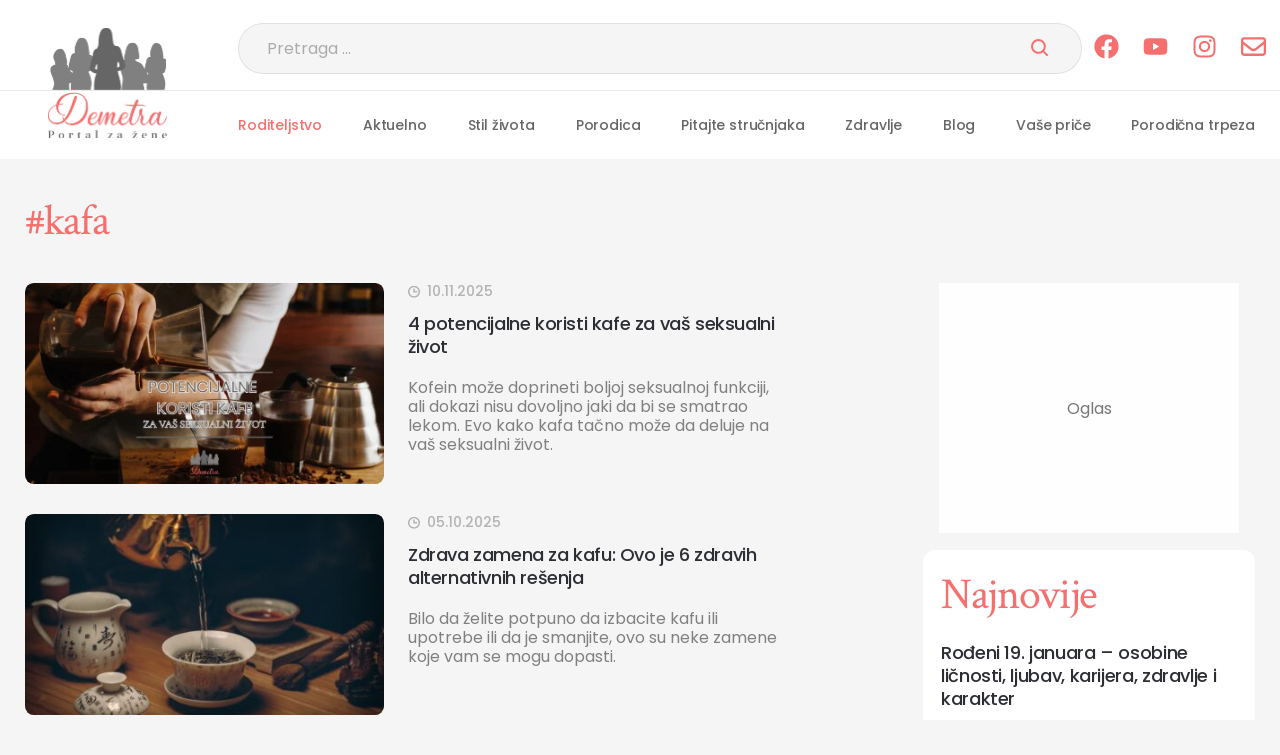

--- FILE ---
content_type: text/html; charset=UTF-8
request_url: https://demetra.rs/tag/kafa/
body_size: 55932
content:

<!DOCTYPE html>
<html lang="sr-RS">

<head>
    <meta charset="UTF-8">
    <meta name="viewport" content="width=device-width, initial-scale=1.0"> 
    <meta name="robots" content="max-image-preview:large">
    <meta name="author" content="cubes d.o.o">
    <meta name="theme-color" content="#fff">

    <!--ios compatibility-->
    <meta name="apple-mobile-web-app-capable" content="yes">
    <meta name="apple-mobile-web-app-title" content='Demetra'>
    <link rel="apple-touch-icon" href="/apple-icon-144x144.png">

    <!--Android compatibility-->
    <meta name=" mobile-web-app-capable" content="yes">
    <meta name="application-name" content='Demetra'>
    <link rel="icon" type="image/png" href="/apple-icon-144x144.png">
    <link rel=" icon" type="image/x-icon" href="/favicon.ico">

    <!--CSS FILES-->
    <!--CSS FILES-->
    <link rel="preconnect" href="https://fonts.googleapis.com">
    <link rel="preconnect" href="https://fonts.gstatic.com" crossorigin>
    <link
        href="https://fonts.googleapis.com/css2?family=Crimson+Text:ital,wght@0,400;0,600;0,700;1,400;1,600;1,700&family=Poppins:ital,wght@0,100;0,200;0,300;0,400;0,500;0,600;0,700;0,800;0,900;1,100;1,200;1,300;1,400;1,500;1,600;1,700;1,800;1,900&display=swap"
        rel="stylesheet">

    
<!-- Search Engine Optimization by Rank Math - https://rankmath.com/ -->
<title>kafa - Demetra</title>
<meta name="robots" content="nofollow, noindex"/>
<meta property="og:locale" content="sr_RS" />
<meta property="og:type" content="article" />
<meta property="og:title" content="kafa - Demetra" />
<meta property="og:url" content="https://demetra.rs/tag/kafa/" />
<meta property="og:site_name" content="Demetra" />
<meta property="og:image" content="https://demetra.rs/wp-content/uploads/2025/09/demetra-logo1.jpg" />
<meta property="og:image:secure_url" content="https://demetra.rs/wp-content/uploads/2025/09/demetra-logo1.jpg" />
<meta property="og:image:width" content="1200" />
<meta property="og:image:height" content="630" />
<meta property="og:image:type" content="image/jpeg" />
<meta name="twitter:card" content="summary_large_image" />
<meta name="twitter:title" content="kafa - Demetra" />
<meta name="twitter:image" content="https://demetra.rs/wp-content/uploads/2025/09/demetra-logo1.jpg" />
<meta name="twitter:label1" content="Članci" />
<meta name="twitter:data1" content="8" />
<script type="application/ld+json" class="rank-math-schema">{"@context":"https://schema.org","@graph":[{"@type":"Person","@id":"https://demetra.rs/#person","name":"Demetra","image":{"@type":"ImageObject","@id":"https://demetra.rs/#logo","url":"https://demetra.rs/wp-content/uploads/2025/09/android-icon-192x1921-1.png","contentUrl":"https://demetra.rs/wp-content/uploads/2025/09/android-icon-192x1921-1.png","caption":"Demetra","inLanguage":"sr-RS","width":"112","height":"112"}},{"@type":"WebSite","@id":"https://demetra.rs/#website","url":"https://demetra.rs","name":"Demetra","publisher":{"@id":"https://demetra.rs/#person"},"inLanguage":"sr-RS"},{"@type":"CollectionPage","@id":"https://demetra.rs/tag/kafa/#webpage","url":"https://demetra.rs/tag/kafa/","name":"kafa - Demetra","isPartOf":{"@id":"https://demetra.rs/#website"},"inLanguage":"sr-RS"}]}</script>
<!-- /Rank Math WordPress SEO plugin -->

<link rel="alternate" type="application/rss+xml" title="Demetra &raquo; dovod" href="https://demetra.rs/feed/" />
<link rel="alternate" type="application/rss+xml" title="Demetra &raquo; dovod oznake kafa" href="https://demetra.rs/tag/kafa/feed/" />
<style id='wp-img-auto-sizes-contain-inline-css' type='text/css'>
img:is([sizes=auto i],[sizes^="auto," i]){contain-intrinsic-size:3000px 1500px}
/*# sourceURL=wp-img-auto-sizes-contain-inline-css */
</style>

<link rel='stylesheet' id='subcategory-css' href='https://demetra.rs/wp-content/themes/cubestheme/frontend/css/subcategory.css?ver=1.0.18' type='text/css' media='all' />
<link rel='stylesheet' id='developer-css' href='https://demetra.rs/wp-content/themes/cubestheme/frontend/css/developer.css?ver=1.0.18' type='text/css' media='all' />
<link rel='stylesheet' id='style-css' href='https://demetra.rs/wp-content/themes/cubestheme/style.css?ver=1.0.18' type='text/css' media='all' />
<style id='wp-emoji-styles-inline-css' type='text/css'>

	img.wp-smiley, img.emoji {
		display: inline !important;
		border: none !important;
		box-shadow: none !important;
		height: 1em !important;
		width: 1em !important;
		margin: 0 0.07em !important;
		vertical-align: -0.1em !important;
		background: none !important;
		padding: 0 !important;
	}
/*# sourceURL=wp-emoji-styles-inline-css */
</style>
<link rel='stylesheet' id='wp-block-library-css' href='https://demetra.rs/wp-includes/css/dist/block-library/style.min.css?ver=6.9' type='text/css' media='all' />
<style id='global-styles-inline-css' type='text/css'>
:root{--wp--preset--aspect-ratio--square: 1;--wp--preset--aspect-ratio--4-3: 4/3;--wp--preset--aspect-ratio--3-4: 3/4;--wp--preset--aspect-ratio--3-2: 3/2;--wp--preset--aspect-ratio--2-3: 2/3;--wp--preset--aspect-ratio--16-9: 16/9;--wp--preset--aspect-ratio--9-16: 9/16;--wp--preset--color--black: #000000;--wp--preset--color--cyan-bluish-gray: #abb8c3;--wp--preset--color--white: #ffffff;--wp--preset--color--pale-pink: #f78da7;--wp--preset--color--vivid-red: #cf2e2e;--wp--preset--color--luminous-vivid-orange: #ff6900;--wp--preset--color--luminous-vivid-amber: #fcb900;--wp--preset--color--light-green-cyan: #7bdcb5;--wp--preset--color--vivid-green-cyan: #00d084;--wp--preset--color--pale-cyan-blue: #8ed1fc;--wp--preset--color--vivid-cyan-blue: #0693e3;--wp--preset--color--vivid-purple: #9b51e0;--wp--preset--gradient--vivid-cyan-blue-to-vivid-purple: linear-gradient(135deg,rgb(6,147,227) 0%,rgb(155,81,224) 100%);--wp--preset--gradient--light-green-cyan-to-vivid-green-cyan: linear-gradient(135deg,rgb(122,220,180) 0%,rgb(0,208,130) 100%);--wp--preset--gradient--luminous-vivid-amber-to-luminous-vivid-orange: linear-gradient(135deg,rgb(252,185,0) 0%,rgb(255,105,0) 100%);--wp--preset--gradient--luminous-vivid-orange-to-vivid-red: linear-gradient(135deg,rgb(255,105,0) 0%,rgb(207,46,46) 100%);--wp--preset--gradient--very-light-gray-to-cyan-bluish-gray: linear-gradient(135deg,rgb(238,238,238) 0%,rgb(169,184,195) 100%);--wp--preset--gradient--cool-to-warm-spectrum: linear-gradient(135deg,rgb(74,234,220) 0%,rgb(151,120,209) 20%,rgb(207,42,186) 40%,rgb(238,44,130) 60%,rgb(251,105,98) 80%,rgb(254,248,76) 100%);--wp--preset--gradient--blush-light-purple: linear-gradient(135deg,rgb(255,206,236) 0%,rgb(152,150,240) 100%);--wp--preset--gradient--blush-bordeaux: linear-gradient(135deg,rgb(254,205,165) 0%,rgb(254,45,45) 50%,rgb(107,0,62) 100%);--wp--preset--gradient--luminous-dusk: linear-gradient(135deg,rgb(255,203,112) 0%,rgb(199,81,192) 50%,rgb(65,88,208) 100%);--wp--preset--gradient--pale-ocean: linear-gradient(135deg,rgb(255,245,203) 0%,rgb(182,227,212) 50%,rgb(51,167,181) 100%);--wp--preset--gradient--electric-grass: linear-gradient(135deg,rgb(202,248,128) 0%,rgb(113,206,126) 100%);--wp--preset--gradient--midnight: linear-gradient(135deg,rgb(2,3,129) 0%,rgb(40,116,252) 100%);--wp--preset--font-size--small: 13px;--wp--preset--font-size--medium: 20px;--wp--preset--font-size--large: 36px;--wp--preset--font-size--x-large: 42px;--wp--preset--spacing--20: 0.44rem;--wp--preset--spacing--30: 0.67rem;--wp--preset--spacing--40: 1rem;--wp--preset--spacing--50: 1.5rem;--wp--preset--spacing--60: 2.25rem;--wp--preset--spacing--70: 3.38rem;--wp--preset--spacing--80: 5.06rem;--wp--preset--shadow--natural: 6px 6px 9px rgba(0, 0, 0, 0.2);--wp--preset--shadow--deep: 12px 12px 50px rgba(0, 0, 0, 0.4);--wp--preset--shadow--sharp: 6px 6px 0px rgba(0, 0, 0, 0.2);--wp--preset--shadow--outlined: 6px 6px 0px -3px rgb(255, 255, 255), 6px 6px rgb(0, 0, 0);--wp--preset--shadow--crisp: 6px 6px 0px rgb(0, 0, 0);}:where(.is-layout-flex){gap: 0.5em;}:where(.is-layout-grid){gap: 0.5em;}body .is-layout-flex{display: flex;}.is-layout-flex{flex-wrap: wrap;align-items: center;}.is-layout-flex > :is(*, div){margin: 0;}body .is-layout-grid{display: grid;}.is-layout-grid > :is(*, div){margin: 0;}:where(.wp-block-columns.is-layout-flex){gap: 2em;}:where(.wp-block-columns.is-layout-grid){gap: 2em;}:where(.wp-block-post-template.is-layout-flex){gap: 1.25em;}:where(.wp-block-post-template.is-layout-grid){gap: 1.25em;}.has-black-color{color: var(--wp--preset--color--black) !important;}.has-cyan-bluish-gray-color{color: var(--wp--preset--color--cyan-bluish-gray) !important;}.has-white-color{color: var(--wp--preset--color--white) !important;}.has-pale-pink-color{color: var(--wp--preset--color--pale-pink) !important;}.has-vivid-red-color{color: var(--wp--preset--color--vivid-red) !important;}.has-luminous-vivid-orange-color{color: var(--wp--preset--color--luminous-vivid-orange) !important;}.has-luminous-vivid-amber-color{color: var(--wp--preset--color--luminous-vivid-amber) !important;}.has-light-green-cyan-color{color: var(--wp--preset--color--light-green-cyan) !important;}.has-vivid-green-cyan-color{color: var(--wp--preset--color--vivid-green-cyan) !important;}.has-pale-cyan-blue-color{color: var(--wp--preset--color--pale-cyan-blue) !important;}.has-vivid-cyan-blue-color{color: var(--wp--preset--color--vivid-cyan-blue) !important;}.has-vivid-purple-color{color: var(--wp--preset--color--vivid-purple) !important;}.has-black-background-color{background-color: var(--wp--preset--color--black) !important;}.has-cyan-bluish-gray-background-color{background-color: var(--wp--preset--color--cyan-bluish-gray) !important;}.has-white-background-color{background-color: var(--wp--preset--color--white) !important;}.has-pale-pink-background-color{background-color: var(--wp--preset--color--pale-pink) !important;}.has-vivid-red-background-color{background-color: var(--wp--preset--color--vivid-red) !important;}.has-luminous-vivid-orange-background-color{background-color: var(--wp--preset--color--luminous-vivid-orange) !important;}.has-luminous-vivid-amber-background-color{background-color: var(--wp--preset--color--luminous-vivid-amber) !important;}.has-light-green-cyan-background-color{background-color: var(--wp--preset--color--light-green-cyan) !important;}.has-vivid-green-cyan-background-color{background-color: var(--wp--preset--color--vivid-green-cyan) !important;}.has-pale-cyan-blue-background-color{background-color: var(--wp--preset--color--pale-cyan-blue) !important;}.has-vivid-cyan-blue-background-color{background-color: var(--wp--preset--color--vivid-cyan-blue) !important;}.has-vivid-purple-background-color{background-color: var(--wp--preset--color--vivid-purple) !important;}.has-black-border-color{border-color: var(--wp--preset--color--black) !important;}.has-cyan-bluish-gray-border-color{border-color: var(--wp--preset--color--cyan-bluish-gray) !important;}.has-white-border-color{border-color: var(--wp--preset--color--white) !important;}.has-pale-pink-border-color{border-color: var(--wp--preset--color--pale-pink) !important;}.has-vivid-red-border-color{border-color: var(--wp--preset--color--vivid-red) !important;}.has-luminous-vivid-orange-border-color{border-color: var(--wp--preset--color--luminous-vivid-orange) !important;}.has-luminous-vivid-amber-border-color{border-color: var(--wp--preset--color--luminous-vivid-amber) !important;}.has-light-green-cyan-border-color{border-color: var(--wp--preset--color--light-green-cyan) !important;}.has-vivid-green-cyan-border-color{border-color: var(--wp--preset--color--vivid-green-cyan) !important;}.has-pale-cyan-blue-border-color{border-color: var(--wp--preset--color--pale-cyan-blue) !important;}.has-vivid-cyan-blue-border-color{border-color: var(--wp--preset--color--vivid-cyan-blue) !important;}.has-vivid-purple-border-color{border-color: var(--wp--preset--color--vivid-purple) !important;}.has-vivid-cyan-blue-to-vivid-purple-gradient-background{background: var(--wp--preset--gradient--vivid-cyan-blue-to-vivid-purple) !important;}.has-light-green-cyan-to-vivid-green-cyan-gradient-background{background: var(--wp--preset--gradient--light-green-cyan-to-vivid-green-cyan) !important;}.has-luminous-vivid-amber-to-luminous-vivid-orange-gradient-background{background: var(--wp--preset--gradient--luminous-vivid-amber-to-luminous-vivid-orange) !important;}.has-luminous-vivid-orange-to-vivid-red-gradient-background{background: var(--wp--preset--gradient--luminous-vivid-orange-to-vivid-red) !important;}.has-very-light-gray-to-cyan-bluish-gray-gradient-background{background: var(--wp--preset--gradient--very-light-gray-to-cyan-bluish-gray) !important;}.has-cool-to-warm-spectrum-gradient-background{background: var(--wp--preset--gradient--cool-to-warm-spectrum) !important;}.has-blush-light-purple-gradient-background{background: var(--wp--preset--gradient--blush-light-purple) !important;}.has-blush-bordeaux-gradient-background{background: var(--wp--preset--gradient--blush-bordeaux) !important;}.has-luminous-dusk-gradient-background{background: var(--wp--preset--gradient--luminous-dusk) !important;}.has-pale-ocean-gradient-background{background: var(--wp--preset--gradient--pale-ocean) !important;}.has-electric-grass-gradient-background{background: var(--wp--preset--gradient--electric-grass) !important;}.has-midnight-gradient-background{background: var(--wp--preset--gradient--midnight) !important;}.has-small-font-size{font-size: var(--wp--preset--font-size--small) !important;}.has-medium-font-size{font-size: var(--wp--preset--font-size--medium) !important;}.has-large-font-size{font-size: var(--wp--preset--font-size--large) !important;}.has-x-large-font-size{font-size: var(--wp--preset--font-size--x-large) !important;}
/*# sourceURL=global-styles-inline-css */
</style>

<style id='classic-theme-styles-inline-css' type='text/css'>
/*! This file is auto-generated */
.wp-block-button__link{color:#fff;background-color:#32373c;border-radius:9999px;box-shadow:none;text-decoration:none;padding:calc(.667em + 2px) calc(1.333em + 2px);font-size:1.125em}.wp-block-file__button{background:#32373c;color:#fff;text-decoration:none}
/*# sourceURL=/wp-includes/css/classic-themes.min.css */
</style>
<link rel='stylesheet' id='toc-screen-css' href='https://demetra.rs/wp-content/plugins/table-of-contents-plus/screen.min.css?ver=2411.1' type='text/css' media='all' />
<link rel='stylesheet' id='wsh-ads-frontend-css' href='https://demetra.rs/wp-content/plugins/wsh_ad_manager/assets/css/wsh-ad-manager.css?ver=1.2.0' type='text/css' media='all' />
<script type="text/javascript" src="https://demetra.rs/wp-includes/js/jquery/jquery.min.js?ver=3.7.1" id="jquery-core-js"></script>
<script type="text/javascript" src="https://demetra.rs/wp-includes/js/jquery/jquery-migrate.min.js?ver=3.4.1" id="jquery-migrate-js"></script>
<link rel="https://api.w.org/" href="https://demetra.rs/wp-json/" /><link rel="alternate" title="JSON" type="application/json" href="https://demetra.rs/wp-json/wp/v2/tags/1148" /><link rel="EditURI" type="application/rsd+xml" title="RSD" href="https://demetra.rs/xmlrpc.php?rsd" />
<meta name="generator" content="WordPress 6.9" />
<script>document.createElement( "picture" );if(!window.HTMLPictureElement && document.addEventListener) {window.addEventListener("DOMContentLoaded", function() {var s = document.createElement("script");s.src = "https://demetra.rs/wp-content/plugins/webp-express/js/picturefill.min.js";document.body.appendChild(s);});}</script><script type='text/javascript'> let cubestheme_views_counter_count_interval = '1h'; </script><link rel="icon" href="https://demetra.rs/wp-content/uploads/2025/03/favicon-logo-150x150.png" sizes="32x32" />
<link rel="icon" href="https://demetra.rs/wp-content/uploads/2025/03/favicon-logo-300x300.png" sizes="192x192" />
<link rel="apple-touch-icon" href="https://demetra.rs/wp-content/uploads/2025/03/favicon-logo-300x300.png" />
<meta name="msapplication-TileImage" content="https://demetra.rs/wp-content/uploads/2025/03/favicon-logo-300x300.png" />
<script>var wsh_meta = {"pageType":"section","category":["kafa"],"tag":["kafa"],"isSingle":0};</script><!--WSH META--><!--WSH GPT-->
<script async src="https://securepubads.g.doubleclick.net/tag/js/gpt.js"></script>
<script>
window.googletag = window.googletag || {cmd: []};

function detectIfPresent(id) {
    var el = document.getElementById(id);
    if (!el) {
        return false;
    }else{
        return true;
    }
}

// Helper: detekcija viewporta ako baš treba (ali ključ je prisustvo DIV-a)
var isDesktop = window.innerWidth >= 992;
var isMobile  = !isDesktop;

googletag.cmd.push(function() {
    // 1) SLOTS
    // DESKTOP
    if(detectIfPresent('Billboard_ST_Desktop'))
    googletag.defineSlot('/22842405724/Demetra_Desktop/Billboard_ST_Desktop', [[1, 1], [728, 90]], 'Billboard_ST_Desktop').addService(googletag.pubads());    
    if(detectIfPresent('Billboard_1_Desktop'))
    googletag.defineSlot('/22842405724/Demetra_Desktop/Billboard_1_Desktop', [[970, 250], [970, 90], [1, 1], [728, 90]], 'Billboard_1_Desktop').addService(googletag.pubads());
    if(detectIfPresent('Billboard_2_Desktop'))
    googletag.defineSlot('/22842405724/Demetra_Desktop/Billboard_2_Desktop', [[970, 250], [970, 90], [1, 1], [728, 90]], 'Billboard_2_Desktop').addService(googletag.pubads());
    if(detectIfPresent('Billboard_3_Desktop'))
    googletag.defineSlot('/22842405724/Demetra_Desktop/Billboard_3_Desktop', [[970, 250], [970, 90], [1, 1], [728, 90]], 'Billboard_3_Desktop').addService(googletag.pubads());
    if(detectIfPresent('P1_Desktop'))
    googletag.defineSlot('/22842405724/Demetra_Desktop/P1_Desktop', [[1, 1], [300, 250]], 'P1_Desktop').addService(googletag.pubads());
    
    if(wsh_meta.isSingle == 1){
      if(detectIfPresent('Intext_1_Desktop'))
      googletag.defineSlot('/22842405724/Demetra_Desktop/Intext_1_Desktop', [[336, 280], [1, 1], [580, 250], [680, 250], [300, 600], [300, 250]], 'Intext_1_Desktop').addService(googletag.pubads());
      if(detectIfPresent('Intext_2_Desktop'))
      googletag.defineSlot('/22842405724/Demetra_Desktop/Intext_2_Desktop', [[336, 280], [1, 1], [580, 250], [680, 250], [300, 600], [300, 250]], 'Intext_2_Desktop').addService(googletag.pubads());
      if(detectIfPresent('Intext_3_Desktop'))
      googletag.defineSlot('/22842405724/Demetra_Desktop/Intext_3_Desktop', [[336, 280], [1, 1], [580, 250], [680, 250], [300, 600], [300, 250]], 'Intext_3_Desktop').addService(googletag.pubads());
      if(detectIfPresent('Intext_4_Desktop'))
      googletag.defineSlot('/22842405724/Demetra_Desktop/Intext_4_Desktop', [[336, 280], [1, 1], [580, 250], [680, 250], [300, 600], [300, 250]], 'Intext_4_Desktop').addService(googletag.pubads());
      if(detectIfPresent('Intext_5_Desktop'))
      googletag.defineSlot('/22842405724/Demetra_Desktop/Intext_5_Desktop', [[336, 280], [1, 1], [580, 250], [680, 250], [300, 600], [300, 250]], 'Intext_5_Desktop').addService(googletag.pubads());
      if(detectIfPresent('Intext_6_Desktop'))
      googletag.defineSlot('/22842405724/Demetra_Desktop/Intext_6_Desktop', [[336, 280], [1, 1], [580, 250], [680, 250], [300, 600], [300, 250]], 'Intext_6_Desktop').addService(googletag.pubads());
    }

    if (isDesktop) {
      if(detectIfPresent('Sticky_Desktop')){
        googletag.pubads().enableSingleRequest();
        googletag.defineOutOfPageSlot('/22842405724/Demetra_Desktop/Sticky_Desktop', googletag.enums.OutOfPageFormat.BOTTOM_ANCHOR).addService(googletag.pubads());
      }
    }

    if(detectIfPresent('Billboard_1_Mobile'))
    googletag.defineSlot('/22842405724/Demetra_Mobile/Billboard_1_Mobile', [[300, 250], [320, 100], [1, 1]], 'Billboard_1_Mobile').addService(googletag.pubads());
    if(detectIfPresent('Billboard_2_Mobile'))
    googletag.defineSlot('/22842405724/Demetra_Mobile/Billboard_2_Mobile', [[1, 1], [300, 600], [336, 280], [300, 250]], 'Billboard_2_Mobile').addService(googletag.pubads());
    if(detectIfPresent('Billboard_3_Mobile'))
    googletag.defineSlot('/22842405724/Demetra_Mobile/Billboard_3_Mobile', [[1, 1], [300, 600], [336, 280], [300, 250]], 'Billboard_3_Mobile').addService(googletag.pubads());
    if(detectIfPresent('Billboard_4_Mobile'))
    googletag.defineSlot('/22842405724/Demetra_Mobile/Billboard_4_Mobile', [[1, 1], [300, 600], [336, 280], [300, 250]], 'Billboard_4_Mobile').addService(googletag.pubads());

    if(wsh_meta.isSingle == 1){
      if(detectIfPresent('Intext_1_Mobile'))
      googletag.defineSlot('/22842405724/Demetra_Mobile/Intext_1_Mobile', [[300, 600], [1, 1], [320, 100], [300, 250], [336, 280]], 'Intext_1_Mobile').addService(googletag.pubads());
      if(detectIfPresent('Intext_2_Mobile'))
      googletag.defineSlot('/22842405724/Demetra_Mobile/Intext_2_Mobile', [[300, 600], [1, 1], [320, 100], [300, 250], [336, 280]], 'Intext_2_Mobile').addService(googletag.pubads());
      if(detectIfPresent('Intext_3_Mobile'))
      googletag.defineSlot('/22842405724/Demetra_Mobile/Intext_3_Mobile', [[300, 600], [1, 1], [320, 100], [300, 250], [336, 280]], 'Intext_3_Mobile').addService(googletag.pubads());
      if(detectIfPresent('Intext_4_Mobile'))
      googletag.defineSlot('/22842405724/Demetra_Mobile/Intext_4_Mobile', [[300, 600], [1, 1], [320, 100], [300, 250], [336, 280]], 'Intext_4_Mobile').addService(googletag.pubads());
      if(detectIfPresent('Intext_5_Mobile'))
      googletag.defineSlot('/22842405724/Demetra_Mobile/Intext_5_Mobile', [[300, 600], [1, 1], [320, 100], [300, 250], [336, 280]], 'Intext_5_Mobile').addService(googletag.pubads());
      if(detectIfPresent('Intext_6_Mobile'))
      googletag.defineSlot('/22842405724/Demetra_Mobile/Intext_6_Mobile', [[300, 600], [1, 1], [320, 100], [300, 250], [336, 280]], 'Intext_6_Mobile').addService(googletag.pubads());
    }

    
    googletag.defineSlot('/22842405724/Demetra_Mobile/Sticky_Mobile', [[1, 1], [300, 100], [320, 100]], 'div-gpt-ad-1749555602946-0').addService(googletag.pubads());
    

    if (isMobile) {
        //googletag.pubads().enableSingleRequest();
        //googletag.defineOutOfPageSlot('/22842405724/Demetra_Mobile/Sticky_Mobile', googletag.enums.OutOfPageFormat.BOTTOM_ANCHOR).addService(googletag.pubads());
    }

    // 2) PAGE-LEVEL TARGETING
    googletag.pubads().setTargeting('propertyID', 'Demetra.rs');
    googletag.pubads().setTargeting('pageType',  wsh_meta.pageType); //wsh_meta.pageType
    googletag.pubads().setTargeting('category',  wsh_meta.category); //wsh_meta.category

    if (wsh_meta.pageTitle !== undefined && wsh_meta.pageTitle !== null) {
        googletag.pubads().setTargeting('pageTitle', wsh_meta.pageTitle); 
    }
    if (wsh_meta.articleid !== undefined && wsh_meta.articleid !== null) {
        googletag.pubads().setTargeting('articleid', wsh_meta.articleid);
    }
    if (wsh_meta.articletag !== undefined && wsh_meta.articletag !== null) {
        googletag.pubads().setTargeting('articletag', wsh_meta.articletag); 
    }
    if (wsh_meta.tag !== undefined && wsh_meta.tag !== null) {
        googletag.pubads().setTargeting('tag', wsh_meta.tag);
    }

    googletag.pubads().addEventListener('slotRenderEnded', function(e){
        var path = e.slot.getAdUnitPath();
        if (path.includes('Sticky_Desktop') || path.includes('Sticky_Mobile')) {
            document.body.classList.add('has-sticky');
        }
    });

    // 3) GLOBALNE OPCIJE
    googletag.pubads().setCentering(true);
    googletag.pubads().enableSingleRequest();
    googletag.pubads().disableInitialLoad();
    //googletag.pubads().collapseEmptyDivs(true, true);

    // VAŽNO: lazyLoad PRE enableServices()
    googletag.pubads().enableLazyLoad({
      fetchMarginPercent: 100,
      renderMarginPercent: 100,
      mobileScaling: 0.5
    });

    //googletag.pubads().enableSingleRequest();
    googletag.enableServices();
});
</script><script async src="https://pagead2.googlesyndication.com/pagead/js/adsbygoogle.js?client=ca-pub-5631422559158173"  crossorigin="anonymous"></script>
<meta name="google-site-verification" content="LIl33DrBUY_wI0npD9D0mO78TbQW_nj3ro0D2AfbJlk" />
<!-- Google Tag Manager -->
<script>(function(w,d,s,l,i){w[l]=w[l]||[];w[l].push({'gtm.start':
new Date().getTime(),event:'gtm.js'});var f=d.getElementsByTagName(s)[0],
j=d.createElement(s),dl=l!='dataLayer'?'&l='+l:'';j.async=true;j.src=
'https://www.googletagmanager.com/gtm.js?id='+i+dl;f.parentNode.insertBefore(j,f);
})(window,document,'script','dataLayer','GTM-K5Z8Z3C');</script>
<!-- End Google Tag Manager -->



<!-- Google tag (gtag.js) -->
<script async src="https://www.googletagmanager.com/gtag/js?id=G-9QWSMYDWF4"></script>
<script>


  window.dataLayer = window.dataLayer || [];
  function gtag(){dataLayer.push(arguments);}
  gtag('js', new Date());

  gtag('config', 'G-9QWSMYDWF4');
</script>


<script async src="https://adxbid.info/demetra.js"></script>

<script src="//cdn.orangeclickmedia.com/tech/demetra.rs/ocm.js" async="async"></script>		<style type="text/css" id="wp-custom-css">
			.tag-wrapper{
	margin-top: 30px;
}
@media (min-width: 576px) {
  .tag-wrapper .tag-list {
    flex:1;
  }
}
.category-slider-wrapper{
	flex: 1;
  overflow: hidden;
}

.five-news-wrapper .section-title-wrapper .category-slider-wrapper .swiper-button-prev,
.five-news-wrapper .section-title-wrapper .category-slider-wrapper .swiper-button-next {
background: #f78c8b;
}
.single-news-content .bnt{
	clear: both;
}

.copyright a{
	color:#fff !important;
	text-decoration:underline;
}

.author-wrapper {
    padding: 2.7rem 0;
    border-top: 2px solid #f56f6e;
    border-bottom: 2px solid #f56f6e;
    margin-top: 5.8rem;
}

.author-wrapper .author-label {
    display: block;
    color: #f56f6e;
    font-family: Poppins;
    font-size: 14px;
    font-style: normal;
    font-weight: 500;
    line-height: normal;
    text-transform: uppercase;
    margin-bottom: 2rem;
}

.author-wrapper .author-box {
    display: flex;
    flex-wrap: wrap;
}

.author-wrapper .author-box .author-avatar {
    flex: 0 0 5.2rem;
    width: 5.2rem;
    height: 5.2rem;
    border-radius: 50%;
    overflow: hidden;
    margin-right: 2rem;
}

.author-wrapper .author-box .author-data {
    flex: 1;
}

.author-wrapper .author-box .author-data .author-name {
    color: #2c2e34;
    font-family: Poppins;
    font-size: 20px;
    font-style: normal;
    font-weight: 500;
    line-height: normal;
    letter-spacing: -0.4px;
}

.author-wrapper .author-box .author-data .author-bio {
    color: #808080;
    font-family: Poppins;
    font-size: 16px;
    font-style: normal;
    font-weight: 400;
    line-height: 26px; /* 162.5% */
}

.author-wrapper .author-box .author-social {
    display: none;
}
.info-box-text ul li{
	color: #666;
	font-family: Poppins;
	font-weight: 400;
  font-size: 1.6rem;
  line-height: 157%;
  margin-bottom: 1rem;
}
.info-box-text ul li a{
 color: #f56f6e;
}
.info-box-text ul li strong{
    font-weight: 500;
}

.info-box-text ul li b{
    font-weight: 500;
}		</style>
		</head>
<body><!-- Google Tag Manager (noscript) -->
<noscript><iframe src="https://www.googletagmanager.com/ns.html?id=GTM-K5Z8Z3C"
height="0" width="0" style="display:none;visibility:hidden"></iframe></noscript>
<!-- End Google Tag Manager (noscript) -->    <div class="se-pre-con"></div>
    <header>
        <div class="header-top-wrapper">
            <div class="container">
                <div class="header-top">
                    <a class="header-top-image" href="https://demetra.rs" aria-label="Web Portal Demetra">
                        <img data-no-lazy="1" src="https://demetra.rs/wp-content/themes/cubestheme/frontend/img/header-image.png" srcset="https://demetra.rs/wp-content/themes/cubestheme/frontend/img/header-image.webp" class="lazyload" alt="Web portal Demetra" width="116" height="62">
                    </a>
                    <a href="https://demetra.rs" class="logo logo-mobile" aria-label="Web portal Demetra">
                        <img data-no-lazy="1" src="https://demetra.rs/wp-content/themes/cubestheme/frontend/img/logo-mobile.png" srcset="https://demetra.rs/wp-content/themes/cubestheme/frontend/img/logo-mobile.webp" class="lazyload" alt="Web portal Demetra" width="84" height="68">
                    </a>
                    <div class="header-action">
                        <div class="search-form-wrapper">
    <span class="toggle-search">
        <svg width="24" height="24" viewBox="0 0 24 24" fill="none" xmlns="http://www.w3.org/2000/svg">
            <path d="M21.7748 20.6875L16.9656 15.8793C18.3595 14.2058 19.0546 12.0594 18.9062 9.88649C18.7579 7.7136 17.7775 5.68155 16.1691 4.21306C14.5607 2.74457 12.448 1.9527 10.2707 2.00219C8.09327 2.05167 6.01878 2.9387 4.47874 4.47874C2.9387 6.01878 2.05167 8.09327 2.00219 10.2707C1.9527 12.448 2.74457 14.5607 4.21306 16.1691C5.68155 17.7775 7.7136 18.7579 9.88649 18.9062C12.0594 19.0546 14.2058 18.3595 15.8793 16.9656L20.6875 21.7748C20.7589 21.8462 20.8437 21.9028 20.937 21.9415C21.0302 21.9801 21.1302 22 21.2312 22C21.3321 22 21.4321 21.9801 21.5254 21.9415C21.6187 21.9028 21.7034 21.8462 21.7748 21.7748C21.8462 21.7034 21.9028 21.6187 21.9415 21.5254C21.9801 21.4321 22 21.3321 22 21.2312C22 21.1302 21.9801 21.0302 21.9415 20.937C21.9028 20.8437 21.8462 20.7589 21.7748 20.6875ZM3.55803 10.4736C3.55803 9.10583 3.96362 7.76878 4.72351 6.63151C5.4834 5.49425 6.56347 4.60787 7.82713 4.08444C9.09078 3.56102 10.4813 3.42407 11.8228 3.69091C13.1643 3.95775 14.3965 4.61639 15.3637 5.58355C16.3308 6.55071 16.9895 7.78295 17.2563 9.12444C17.5231 10.4659 17.3862 11.8564 16.8628 13.1201C16.3393 14.3837 15.453 15.4638 14.3157 16.2237C13.1784 16.9836 11.8414 17.3892 10.4736 17.3892C8.6401 17.3872 6.88228 16.6579 5.5858 15.3614C4.28932 14.0649 3.56006 12.3071 3.55803 10.4736Z" fill="#F56F6E" />
        </svg>
    </span>
    <form action="https://demetra.rs/" method="get" class="search-form">
        <div class="form-group">
            <input type="text" class="input-group" name="s" value="" placeholder="Pretraga ...">
            <button type="submit" class="search-btn" aria-label="Posalji">
                <svg width="17" height="17" viewBox="0 0 17 17" fill="none" xmlns="http://www.w3.org/2000/svg">
                    <path d="M7.42857 13.8571C10.979 13.8571 13.8571 10.979 13.8571 7.42857C13.8571 3.87817 10.979 1 7.42857 1C3.87817 1 1 3.87817 1 7.42857C1 10.979 3.87817 13.8571 7.42857 13.8571Z" stroke="#F56F6E" stroke-width="2" stroke-miterlimit="10" stroke-linecap="round" stroke-linejoin="round" />
                    <path d="M16.0001 16L11.9736 11.9736" stroke="#F56F6E" stroke-width="2" stroke-miterlimit="10" stroke-linecap="round" stroke-linejoin="round" />
                </svg>
            </button>
        </div>
    </form>
</div>                        <div class="navbar-toggler">
                            <span></span>
                            <span></span>
                            <span></span>
                        </div>
                        <div class="social-wrapper">
                    <a href="https://www.facebook.com/demetra.sajtzazene/" class="social-item" aria-label="facebook" target="_blank">
                    <svg width="25" height="25">
                                                <use xlink:href="https://demetra.rs/wp-content/themes/cubestheme/frontend/fontawesome/brands.svg#facebook"></use>
                    </svg>
                </a>
                            <a href="https://www.youtube.com/channel/UCZaIEHQogPcki2NSQcyBQCw" class="social-item" aria-label="youtube" target="_blank">
                    <svg width="25" height="25">
                                                <use xlink:href="https://demetra.rs/wp-content/themes/cubestheme/frontend/fontawesome/brands.svg#youtube"></use>
                    </svg>
                </a>
                            <a href="https://www.instagram.com/demetra.portal/" class="social-item" aria-label="instagram" target="_blank">
                    <svg width="25" height="25">
                                                <use xlink:href="https://demetra.rs/wp-content/themes/cubestheme/frontend/fontawesome/brands.svg#instagram"></use>
                    </svg>
                </a>
                            <a href="mailto:info@demetra.rs" class="social-item" aria-label="envelope" target="_blank">
                    <svg width="25" height="25">
                                                <use xlink:href="https://demetra.rs/wp-content/themes/cubestheme/frontend/fontawesome/regular.svg#envelope"></use>
                    </svg>
                </a>
            </div>
                    </div>
                </div>
            </div>
        </div>
        <div class="header-bottom-wrapper">
            <div class="container">
                <div class="header-bottom">
                    <a href="https://demetra.rs" class="logo logo-desktop" aria-label="Web portal Demetra">
                        <img data-no-lazy="1" src="https://demetra.rs/wp-content/themes/cubestheme/frontend/img/logo-desktop.png" srcset="https://demetra.rs/wp-content/themes/cubestheme/frontend/img/logo-desktop.webp" class="lazyload" alt="Web portal Demetra" width="119" height="46">
                    </a>

                        <ul class="main-menu list-unstyled">
                        <li class="menu-item highlited ">
                    <a href="https://demetra.rs/category/roditeljstvo/" class="menu-link "
                        >
                        Roditeljstvo                                                    <span class="toggle-submenu">
                                <svg width="18" height="18" viewBox="0 0 18 18" fill="none" xmlns="http://www.w3.org/2000/svg">
                                    <path d="M15.023 7.14828L9.39804 12.7733C9.3458 12.8256 9.28376 12.8671 9.21547 12.8954C9.14719 12.9237 9.07399 12.9383 9.00007 12.9383C8.92615 12.9383 8.85295 12.9237 8.78466 12.8954C8.71638 12.8671 8.65434 12.8256 8.6021 12.7733L2.9771 7.14828C2.87155 7.04273 2.81226 6.89958 2.81226 6.75031C2.81226 6.60105 2.87155 6.45789 2.9771 6.35234C3.08265 6.2468 3.2258 6.1875 3.37507 6.1875C3.52434 6.1875 3.66749 6.2468 3.77304 6.35234L9.00007 11.5801L14.2271 6.35234C14.2794 6.30008 14.3414 6.25863 14.4097 6.23034C14.478 6.20206 14.5512 6.1875 14.6251 6.1875C14.699 6.1875 14.7722 6.20206 14.8404 6.23034C14.9087 6.25863 14.9708 6.30008 15.023 6.35234C15.0753 6.40461 15.1168 6.46665 15.145 6.53493C15.1733 6.60322 15.1879 6.6764 15.1879 6.75031C15.1879 6.82422 15.1733 6.89741 15.145 6.96569C15.1168 7.03398 15.0753 7.09602 15.023 7.14828Z" fill="black" />
                                </svg>
                            </span>
                                            </a>

                                            <ul class="submenu list-unstyled">
                            <!-- Submenu start -->
                                                            <li class="submenu-item ">
                                    <a href="https://demetra.rs/category/roditeljstvo/pre-trudnoce/" class="submenu-link "
                                        >
                                        Pre trudnoće
                                                                                    <span class="toggle-subsubmenu">
                                            <svg width="18" height="18" viewBox="0 0 18 18" fill="none" xmlns="http://www.w3.org/2000/svg">
                                                <path d="M15.023 7.14828L9.39804 12.7733C9.3458 12.8256 9.28376 12.8671 9.21547 12.8954C9.14719 12.9237 9.07399 12.9383 9.00007 12.9383C8.92615 12.9383 8.85295 12.9237 8.78466 12.8954C8.71638 12.8671 8.65434 12.8256 8.6021 12.7733L2.9771 7.14828C2.87155 7.04273 2.81226 6.89958 2.81226 6.75031C2.81226 6.60105 2.87155 6.45789 2.9771 6.35234C3.08265 6.2468 3.2258 6.1875 3.37507 6.1875C3.52434 6.1875 3.66749 6.2468 3.77304 6.35234L9.00007 11.5801L14.2271 6.35234C14.2794 6.30008 14.3414 6.25863 14.4097 6.23034C14.478 6.20206 14.5512 6.1875 14.6251 6.1875C14.699 6.1875 14.7722 6.20206 14.8404 6.23034C14.9087 6.25863 14.9708 6.30008 15.023 6.35234C15.0753 6.40461 15.1168 6.46665 15.145 6.53493C15.1733 6.60322 15.1879 6.6764 15.1879 6.75031C15.1879 6.82422 15.1733 6.89741 15.145 6.96569C15.1168 7.03398 15.0753 7.09602 15.023 7.14828Z" fill="black" />
                                            </svg>
                                            </span>
                                                                            </a>
                                                                            <ul class="subsubmenu list-unstyled">
                                                                                            <li class="subsubmenu-item" >
                                                    <a href="https://demetra.rs/category/roditeljstvo/pre-trudnoce/zatrudnjivanje/" class="subsubmenu-link "
                                                        >Zatrudnjivanje</a>
                                                </li>
                                                                                            <li class="subsubmenu-item" >
                                                    <a href="https://demetra.rs/category/roditeljstvo/pre-trudnoce/sterilitet/" class="subsubmenu-link "
                                                        >Sterilitet</a>
                                                </li>
                                                                                    </ul>
                                                                    </li>
                                                            <li class="submenu-item ">
                                    <a href="https://demetra.rs/category/roditeljstvo/trudnoca-roditeljstvo/" class="submenu-link "
                                        >
                                        Trudnoća
                                                                                    <span class="toggle-subsubmenu">
                                            <svg width="18" height="18" viewBox="0 0 18 18" fill="none" xmlns="http://www.w3.org/2000/svg">
                                                <path d="M15.023 7.14828L9.39804 12.7733C9.3458 12.8256 9.28376 12.8671 9.21547 12.8954C9.14719 12.9237 9.07399 12.9383 9.00007 12.9383C8.92615 12.9383 8.85295 12.9237 8.78466 12.8954C8.71638 12.8671 8.65434 12.8256 8.6021 12.7733L2.9771 7.14828C2.87155 7.04273 2.81226 6.89958 2.81226 6.75031C2.81226 6.60105 2.87155 6.45789 2.9771 6.35234C3.08265 6.2468 3.2258 6.1875 3.37507 6.1875C3.52434 6.1875 3.66749 6.2468 3.77304 6.35234L9.00007 11.5801L14.2271 6.35234C14.2794 6.30008 14.3414 6.25863 14.4097 6.23034C14.478 6.20206 14.5512 6.1875 14.6251 6.1875C14.699 6.1875 14.7722 6.20206 14.8404 6.23034C14.9087 6.25863 14.9708 6.30008 15.023 6.35234C15.0753 6.40461 15.1168 6.46665 15.145 6.53493C15.1733 6.60322 15.1879 6.6764 15.1879 6.75031C15.1879 6.82422 15.1733 6.89741 15.145 6.96569C15.1168 7.03398 15.0753 7.09602 15.023 7.14828Z" fill="black" />
                                            </svg>
                                            </span>
                                                                            </a>
                                                                            <ul class="subsubmenu list-unstyled">
                                                                                            <li class="subsubmenu-item" >
                                                    <a href="https://demetra.rs/category/roditeljstvo/trudnoca-roditeljstvo/kalendar/" class="subsubmenu-link "
                                                        >Kalendar trudnoće</a>
                                                </li>
                                                                                            <li class="subsubmenu-item" >
                                                    <a href="https://demetra.rs/category/roditeljstvo/trudnoca-roditeljstvo/zdravlje-trudnice/" class="subsubmenu-link "
                                                        >Zdravlje trudnice</a>
                                                </li>
                                                                                            <li class="subsubmenu-item" >
                                                    <a href="https://demetra.rs/category/roditeljstvo/trudnoca-roditeljstvo/porodjaj/" class="subsubmenu-link "
                                                        >Porođaj</a>
                                                </li>
                                                                                            <li class="subsubmenu-item" >
                                                    <a href="https://demetra.rs/category/roditeljstvo/trudnoca-roditeljstvo/pobacaj/" class="subsubmenu-link "
                                                        >Pobačaj</a>
                                                </li>
                                                                                    </ul>
                                                                    </li>
                                                            <li class="submenu-item ">
                                    <a href="https://demetra.rs/category/roditeljstvo/beba/" class="submenu-link "
                                        >
                                        Beba
                                                                                    <span class="toggle-subsubmenu">
                                            <svg width="18" height="18" viewBox="0 0 18 18" fill="none" xmlns="http://www.w3.org/2000/svg">
                                                <path d="M15.023 7.14828L9.39804 12.7733C9.3458 12.8256 9.28376 12.8671 9.21547 12.8954C9.14719 12.9237 9.07399 12.9383 9.00007 12.9383C8.92615 12.9383 8.85295 12.9237 8.78466 12.8954C8.71638 12.8671 8.65434 12.8256 8.6021 12.7733L2.9771 7.14828C2.87155 7.04273 2.81226 6.89958 2.81226 6.75031C2.81226 6.60105 2.87155 6.45789 2.9771 6.35234C3.08265 6.2468 3.2258 6.1875 3.37507 6.1875C3.52434 6.1875 3.66749 6.2468 3.77304 6.35234L9.00007 11.5801L14.2271 6.35234C14.2794 6.30008 14.3414 6.25863 14.4097 6.23034C14.478 6.20206 14.5512 6.1875 14.6251 6.1875C14.699 6.1875 14.7722 6.20206 14.8404 6.23034C14.9087 6.25863 14.9708 6.30008 15.023 6.35234C15.0753 6.40461 15.1168 6.46665 15.145 6.53493C15.1733 6.60322 15.1879 6.6764 15.1879 6.75031C15.1879 6.82422 15.1733 6.89741 15.145 6.96569C15.1168 7.03398 15.0753 7.09602 15.023 7.14828Z" fill="black" />
                                            </svg>
                                            </span>
                                                                            </a>
                                                                            <ul class="subsubmenu list-unstyled">
                                                                                            <li class="subsubmenu-item" >
                                                    <a href="https://demetra.rs/category/roditeljstvo/beba/kalendar-razvoja-bebe/" class="subsubmenu-link "
                                                        >Kalendar razvoja bebe</a>
                                                </li>
                                                                                            <li class="subsubmenu-item" >
                                                    <a href="https://demetra.rs/category/roditeljstvo/beba/novorodjence/" class="subsubmenu-link "
                                                        >Novorođenče</a>
                                                </li>
                                                                                            <li class="subsubmenu-item" >
                                                    <a href="https://demetra.rs/category/roditeljstvo/beba/dojenje/" class="subsubmenu-link "
                                                        >Dojenje</a>
                                                </li>
                                                                                            <li class="subsubmenu-item" >
                                                    <a href="https://demetra.rs/category/zdravlje/ishrana/" class="subsubmenu-link "
                                                        >Ishrana</a>
                                                </li>
                                                                                    </ul>
                                                                    </li>
                                                            <li class="submenu-item ">
                                    <a href="https://demetra.rs/category/roditeljstvo/dete/" class="submenu-link "
                                        >
                                        Dete
                                                                                    <span class="toggle-subsubmenu">
                                            <svg width="18" height="18" viewBox="0 0 18 18" fill="none" xmlns="http://www.w3.org/2000/svg">
                                                <path d="M15.023 7.14828L9.39804 12.7733C9.3458 12.8256 9.28376 12.8671 9.21547 12.8954C9.14719 12.9237 9.07399 12.9383 9.00007 12.9383C8.92615 12.9383 8.85295 12.9237 8.78466 12.8954C8.71638 12.8671 8.65434 12.8256 8.6021 12.7733L2.9771 7.14828C2.87155 7.04273 2.81226 6.89958 2.81226 6.75031C2.81226 6.60105 2.87155 6.45789 2.9771 6.35234C3.08265 6.2468 3.2258 6.1875 3.37507 6.1875C3.52434 6.1875 3.66749 6.2468 3.77304 6.35234L9.00007 11.5801L14.2271 6.35234C14.2794 6.30008 14.3414 6.25863 14.4097 6.23034C14.478 6.20206 14.5512 6.1875 14.6251 6.1875C14.699 6.1875 14.7722 6.20206 14.8404 6.23034C14.9087 6.25863 14.9708 6.30008 15.023 6.35234C15.0753 6.40461 15.1168 6.46665 15.145 6.53493C15.1733 6.60322 15.1879 6.6764 15.1879 6.75031C15.1879 6.82422 15.1733 6.89741 15.145 6.96569C15.1168 7.03398 15.0753 7.09602 15.023 7.14828Z" fill="black" />
                                            </svg>
                                            </span>
                                                                            </a>
                                                                            <ul class="subsubmenu list-unstyled">
                                                                                            <li class="subsubmenu-item" >
                                                    <a href="https://demetra.rs/category/roditeljstvo/dete/kalendar-razvoja-deteta/" class="subsubmenu-link "
                                                        >Kalendar razvoja deteta</a>
                                                </li>
                                                                                            <li class="subsubmenu-item" >
                                                    <a href="https://demetra.rs/category/roditeljstvo/dete/razvoj-deteta/" class="subsubmenu-link "
                                                        >Razvoj deteta</a>
                                                </li>
                                                                                            <li class="subsubmenu-item" >
                                                    <a href="https://demetra.rs/category/roditeljstvo/dete/igra/" class="subsubmenu-link "
                                                        >Igra</a>
                                                </li>
                                                                                            <li class="subsubmenu-item" >
                                                    <a href="https://demetra.rs/category/roditeljstvo/dete/skola/" class="subsubmenu-link "
                                                        >Škola</a>
                                                </li>
                                                                                    </ul>
                                                                    </li>
                                                            <li class="submenu-item ">
                                    <a href="https://demetra.rs/category/roditeljstvo/pubertet/" class="submenu-link "
                                        >
                                        Pubertet
                                                                            </a>
                                                                    </li>
                                                            <li class="submenu-item ">
                                    <a href="https://demetra.rs/category/roditeljstvo/roditeljstvo-roditeljstvo/" class="submenu-link "
                                        >
                                        Roditeljstvo
                                                                                    <span class="toggle-subsubmenu">
                                            <svg width="18" height="18" viewBox="0 0 18 18" fill="none" xmlns="http://www.w3.org/2000/svg">
                                                <path d="M15.023 7.14828L9.39804 12.7733C9.3458 12.8256 9.28376 12.8671 9.21547 12.8954C9.14719 12.9237 9.07399 12.9383 9.00007 12.9383C8.92615 12.9383 8.85295 12.9237 8.78466 12.8954C8.71638 12.8671 8.65434 12.8256 8.6021 12.7733L2.9771 7.14828C2.87155 7.04273 2.81226 6.89958 2.81226 6.75031C2.81226 6.60105 2.87155 6.45789 2.9771 6.35234C3.08265 6.2468 3.2258 6.1875 3.37507 6.1875C3.52434 6.1875 3.66749 6.2468 3.77304 6.35234L9.00007 11.5801L14.2271 6.35234C14.2794 6.30008 14.3414 6.25863 14.4097 6.23034C14.478 6.20206 14.5512 6.1875 14.6251 6.1875C14.699 6.1875 14.7722 6.20206 14.8404 6.23034C14.9087 6.25863 14.9708 6.30008 15.023 6.35234C15.0753 6.40461 15.1168 6.46665 15.145 6.53493C15.1733 6.60322 15.1879 6.6764 15.1879 6.75031C15.1879 6.82422 15.1733 6.89741 15.145 6.96569C15.1168 7.03398 15.0753 7.09602 15.023 7.14828Z" fill="black" />
                                            </svg>
                                            </span>
                                                                            </a>
                                                                            <ul class="subsubmenu list-unstyled">
                                                                                            <li class="subsubmenu-item" >
                                                    <a href="https://demetra.rs/category/roditeljstvo/roditeljstvo-roditeljstvo/vaspitanje/" class="subsubmenu-link "
                                                        >Vaspitanje</a>
                                                </li>
                                                                                            <li class="subsubmenu-item" >
                                                    <a href="https://demetra.rs/category/roditeljstvo/roditeljstvo-roditeljstvo/samohrani-roditelji/" class="subsubmenu-link "
                                                        >Samohrani roditelji</a>
                                                </li>
                                                                                    </ul>
                                                                    </li>
                                                            <li class="submenu-item ">
                                    <a href="https://demetra.rs/category/roditeljstvo/zdravlje-deteta/" class="submenu-link "
                                        >
                                        Zdravlje deteta
                                                                                    <span class="toggle-subsubmenu">
                                            <svg width="18" height="18" viewBox="0 0 18 18" fill="none" xmlns="http://www.w3.org/2000/svg">
                                                <path d="M15.023 7.14828L9.39804 12.7733C9.3458 12.8256 9.28376 12.8671 9.21547 12.8954C9.14719 12.9237 9.07399 12.9383 9.00007 12.9383C8.92615 12.9383 8.85295 12.9237 8.78466 12.8954C8.71638 12.8671 8.65434 12.8256 8.6021 12.7733L2.9771 7.14828C2.87155 7.04273 2.81226 6.89958 2.81226 6.75031C2.81226 6.60105 2.87155 6.45789 2.9771 6.35234C3.08265 6.2468 3.2258 6.1875 3.37507 6.1875C3.52434 6.1875 3.66749 6.2468 3.77304 6.35234L9.00007 11.5801L14.2271 6.35234C14.2794 6.30008 14.3414 6.25863 14.4097 6.23034C14.478 6.20206 14.5512 6.1875 14.6251 6.1875C14.699 6.1875 14.7722 6.20206 14.8404 6.23034C14.9087 6.25863 14.9708 6.30008 15.023 6.35234C15.0753 6.40461 15.1168 6.46665 15.145 6.53493C15.1733 6.60322 15.1879 6.6764 15.1879 6.75031C15.1879 6.82422 15.1733 6.89741 15.145 6.96569C15.1168 7.03398 15.0753 7.09602 15.023 7.14828Z" fill="black" />
                                            </svg>
                                            </span>
                                                                            </a>
                                                                            <ul class="subsubmenu list-unstyled">
                                                                                            <li class="subsubmenu-item" >
                                                    <a href="https://demetra.rs/category/roditeljstvo/zdravlje-deteta/preventiva/" class="subsubmenu-link "
                                                        >Preventiva</a>
                                                </li>
                                                                                            <li class="subsubmenu-item" >
                                                    <a href="https://demetra.rs/category/roditeljstvo/zdravlje-deteta/ishrana-dece/" class="subsubmenu-link "
                                                        >Ishrana dece</a>
                                                </li>
                                                                                            <li class="subsubmenu-item" >
                                                    <a href="https://demetra.rs/category/roditeljstvo/zdravlje-deteta/zdravstvena-stanja/" class="subsubmenu-link "
                                                        >Zdravstvena stanja</a>
                                                </li>
                                                                                    </ul>
                                                                    </li>
                                                    </ul>
                        <!-- Submenu end -->
                                    </li>
                            <li class="menu-item  ">
                    <a href="https://demetra.rs/category/aktuelno/" class="menu-link "
                        >
                        Aktuelno                                                    <span class="toggle-submenu">
                                <svg width="18" height="18" viewBox="0 0 18 18" fill="none" xmlns="http://www.w3.org/2000/svg">
                                    <path d="M15.023 7.14828L9.39804 12.7733C9.3458 12.8256 9.28376 12.8671 9.21547 12.8954C9.14719 12.9237 9.07399 12.9383 9.00007 12.9383C8.92615 12.9383 8.85295 12.9237 8.78466 12.8954C8.71638 12.8671 8.65434 12.8256 8.6021 12.7733L2.9771 7.14828C2.87155 7.04273 2.81226 6.89958 2.81226 6.75031C2.81226 6.60105 2.87155 6.45789 2.9771 6.35234C3.08265 6.2468 3.2258 6.1875 3.37507 6.1875C3.52434 6.1875 3.66749 6.2468 3.77304 6.35234L9.00007 11.5801L14.2271 6.35234C14.2794 6.30008 14.3414 6.25863 14.4097 6.23034C14.478 6.20206 14.5512 6.1875 14.6251 6.1875C14.699 6.1875 14.7722 6.20206 14.8404 6.23034C14.9087 6.25863 14.9708 6.30008 15.023 6.35234C15.0753 6.40461 15.1168 6.46665 15.145 6.53493C15.1733 6.60322 15.1879 6.6764 15.1879 6.75031C15.1879 6.82422 15.1733 6.89741 15.145 6.96569C15.1168 7.03398 15.0753 7.09602 15.023 7.14828Z" fill="black" />
                                </svg>
                            </span>
                                            </a>

                                            <ul class="submenu list-unstyled">
                            <!-- Submenu start -->
                                                            <li class="submenu-item ">
                                    <a href="https://demetra.rs/category/aktuelno/vesti/" class="submenu-link "
                                        >
                                        Vesti
                                                                            </a>
                                                                    </li>
                                                            <li class="submenu-item ">
                                    <a href="https://demetra.rs/category/aktuelno/demetrini-saveti/" class="submenu-link "
                                        >
                                        Demetrini saveti
                                                                            </a>
                                                                    </li>
                                                            <li class="submenu-item ">
                                    <a href="https://demetra.rs/category/aktuelno/dogadjaji-i-desavanja/" class="submenu-link "
                                        >
                                        Događaji i dešavanja
                                                                            </a>
                                                                    </li>
                                                            <li class="submenu-item ">
                                    <a href="https://demetra.rs/category/aktuelno/astrologija/" class="submenu-link "
                                        >
                                        Astrologija i numerologija
                                                                            </a>
                                                                    </li>
                                                    </ul>
                        <!-- Submenu end -->
                                    </li>
                            <li class="menu-item  ">
                    <a href="https://demetra.rs/category/zena/" class="menu-link "
                        >
                        Stil života                                                    <span class="toggle-submenu">
                                <svg width="18" height="18" viewBox="0 0 18 18" fill="none" xmlns="http://www.w3.org/2000/svg">
                                    <path d="M15.023 7.14828L9.39804 12.7733C9.3458 12.8256 9.28376 12.8671 9.21547 12.8954C9.14719 12.9237 9.07399 12.9383 9.00007 12.9383C8.92615 12.9383 8.85295 12.9237 8.78466 12.8954C8.71638 12.8671 8.65434 12.8256 8.6021 12.7733L2.9771 7.14828C2.87155 7.04273 2.81226 6.89958 2.81226 6.75031C2.81226 6.60105 2.87155 6.45789 2.9771 6.35234C3.08265 6.2468 3.2258 6.1875 3.37507 6.1875C3.52434 6.1875 3.66749 6.2468 3.77304 6.35234L9.00007 11.5801L14.2271 6.35234C14.2794 6.30008 14.3414 6.25863 14.4097 6.23034C14.478 6.20206 14.5512 6.1875 14.6251 6.1875C14.699 6.1875 14.7722 6.20206 14.8404 6.23034C14.9087 6.25863 14.9708 6.30008 15.023 6.35234C15.0753 6.40461 15.1168 6.46665 15.145 6.53493C15.1733 6.60322 15.1879 6.6764 15.1879 6.75031C15.1879 6.82422 15.1733 6.89741 15.145 6.96569C15.1168 7.03398 15.0753 7.09602 15.023 7.14828Z" fill="black" />
                                </svg>
                            </span>
                                            </a>

                                            <ul class="submenu list-unstyled">
                            <!-- Submenu start -->
                                                            <li class="submenu-item ">
                                    <a href="https://demetra.rs/category/zena/mojih-5-minuta/" class="submenu-link "
                                        >
                                        Mojih 5 minuta
                                                                            </a>
                                                                    </li>
                                                            <li class="submenu-item ">
                                    <a href="https://demetra.rs/category/zena/edukacija-i-posao/" class="submenu-link "
                                        >
                                        Lični razvoj
                                                                            </a>
                                                                    </li>
                                                            <li class="submenu-item ">
                                    <a href="https://demetra.rs/category/zena/moda/" class="submenu-link "
                                        >
                                        Moda
                                                                            </a>
                                                                    </li>
                                                            <li class="submenu-item ">
                                    <a href="https://demetra.rs/category/zena/nega/" class="submenu-link "
                                        >
                                        Nega
                                                                            </a>
                                                                    </li>
                                                            <li class="submenu-item ">
                                    <a href="https://demetra.rs/category/zdravlje/sport/" class="submenu-link "
                                        >
                                        Sport
                                                                            </a>
                                                                    </li>
                                                            <li class="submenu-item ">
                                    <a href="https://demetra.rs/category/zena/vencanje/" class="submenu-link "
                                        >
                                        Venčanje
                                                                            </a>
                                                                    </li>
                                                            <li class="submenu-item ">
                                    <a href="https://demetra.rs/category/porodica/putovanja/" class="submenu-link "
                                        >
                                        Putovanja
                                                                            </a>
                                                                    </li>
                                                            <li class="submenu-item ">
                                    <a href="https://demetra.rs/category/porodica/novi-dom/" class="submenu-link "
                                        >
                                        Novi dom
                                                                            </a>
                                                                    </li>
                                                            <li class="submenu-item ">
                                    <a href="https://demetra.rs/category/porodica/ureenje-doma/" class="submenu-link "
                                        >
                                        Uređenje doma
                                                                            </a>
                                                                    </li>
                                                            <li class="submenu-item ">
                                    <a href="https://demetra.rs/category/zena/bastovanstvo/" class="submenu-link "
                                        >
                                        Baštovanstvo - Vaša mala bašta
                                                                            </a>
                                                                    </li>
                                                            <li class="submenu-item ">
                                    <a href="https://demetra.rs/category/zena/ciscenje/" class="submenu-link "
                                        >
                                        Čišćenje
                                                                            </a>
                                                                    </li>
                                                            <li class="submenu-item ">
                                    <a href="https://demetra.rs/category/porodica/u-poverenju/" class="submenu-link "
                                        >
                                        U poverenju
                                                                            </a>
                                                                    </li>
                                                    </ul>
                        <!-- Submenu end -->
                                    </li>
                            <li class="menu-item  ">
                    <a href="https://demetra.rs/category/porodica/" class="menu-link "
                        >
                        Porodica                                                    <span class="toggle-submenu">
                                <svg width="18" height="18" viewBox="0 0 18 18" fill="none" xmlns="http://www.w3.org/2000/svg">
                                    <path d="M15.023 7.14828L9.39804 12.7733C9.3458 12.8256 9.28376 12.8671 9.21547 12.8954C9.14719 12.9237 9.07399 12.9383 9.00007 12.9383C8.92615 12.9383 8.85295 12.9237 8.78466 12.8954C8.71638 12.8671 8.65434 12.8256 8.6021 12.7733L2.9771 7.14828C2.87155 7.04273 2.81226 6.89958 2.81226 6.75031C2.81226 6.60105 2.87155 6.45789 2.9771 6.35234C3.08265 6.2468 3.2258 6.1875 3.37507 6.1875C3.52434 6.1875 3.66749 6.2468 3.77304 6.35234L9.00007 11.5801L14.2271 6.35234C14.2794 6.30008 14.3414 6.25863 14.4097 6.23034C14.478 6.20206 14.5512 6.1875 14.6251 6.1875C14.699 6.1875 14.7722 6.20206 14.8404 6.23034C14.9087 6.25863 14.9708 6.30008 15.023 6.35234C15.0753 6.40461 15.1168 6.46665 15.145 6.53493C15.1733 6.60322 15.1879 6.6764 15.1879 6.75031C15.1879 6.82422 15.1733 6.89741 15.145 6.96569C15.1168 7.03398 15.0753 7.09602 15.023 7.14828Z" fill="black" />
                                </svg>
                            </span>
                                            </a>

                                            <ul class="submenu list-unstyled">
                            <!-- Submenu start -->
                                                            <li class="submenu-item ">
                                    <a href="https://demetra.rs/category/porodica/odnosi-u-porodici/" class="submenu-link "
                                        >
                                        Porodični odnosi
                                                                            </a>
                                                                    </li>
                                                            <li class="submenu-item ">
                                    <a href="https://demetra.rs/category/porodica/porodicna-trpeza/" class="submenu-link "
                                        >
                                        Porodična trpeza
                                                                            </a>
                                                                    </li>
                                                            <li class="submenu-item ">
                                    <a href="https://demetra.rs/category/porodica/budite-kreativni/" class="submenu-link "
                                        >
                                        Budite kreativni
                                                                            </a>
                                                                    </li>
                                                            <li class="submenu-item ">
                                    <a href="https://demetra.rs/category/porodica/obicaji-i-proslave/" class="submenu-link "
                                        >
                                        Običaji i proslave
                                                                            </a>
                                                                    </li>
                                                            <li class="submenu-item ">
                                    <a href="https://demetra.rs/category/porodica/finansije/" class="submenu-link "
                                        >
                                        Finansije i dokumentacija
                                                                            </a>
                                                                    </li>
                                                            <li class="submenu-item ">
                                    <a href="https://demetra.rs/category/porodica/brak/" class="submenu-link "
                                        >
                                        Brak
                                                                            </a>
                                                                    </li>
                                                    </ul>
                        <!-- Submenu end -->
                                    </li>
                            <li class="menu-item  ">
                    <a href="https://demetra.rs/category/pitajte-strucnjaka/" class="menu-link "
                        >
                        Pitajte stručnjaka                                                    <span class="toggle-submenu">
                                <svg width="18" height="18" viewBox="0 0 18 18" fill="none" xmlns="http://www.w3.org/2000/svg">
                                    <path d="M15.023 7.14828L9.39804 12.7733C9.3458 12.8256 9.28376 12.8671 9.21547 12.8954C9.14719 12.9237 9.07399 12.9383 9.00007 12.9383C8.92615 12.9383 8.85295 12.9237 8.78466 12.8954C8.71638 12.8671 8.65434 12.8256 8.6021 12.7733L2.9771 7.14828C2.87155 7.04273 2.81226 6.89958 2.81226 6.75031C2.81226 6.60105 2.87155 6.45789 2.9771 6.35234C3.08265 6.2468 3.2258 6.1875 3.37507 6.1875C3.52434 6.1875 3.66749 6.2468 3.77304 6.35234L9.00007 11.5801L14.2271 6.35234C14.2794 6.30008 14.3414 6.25863 14.4097 6.23034C14.478 6.20206 14.5512 6.1875 14.6251 6.1875C14.699 6.1875 14.7722 6.20206 14.8404 6.23034C14.9087 6.25863 14.9708 6.30008 15.023 6.35234C15.0753 6.40461 15.1168 6.46665 15.145 6.53493C15.1733 6.60322 15.1879 6.6764 15.1879 6.75031C15.1879 6.82422 15.1733 6.89741 15.145 6.96569C15.1168 7.03398 15.0753 7.09602 15.023 7.14828Z" fill="black" />
                                </svg>
                            </span>
                                            </a>

                                            <ul class="submenu list-unstyled">
                            <!-- Submenu start -->
                                                            <li class="submenu-item ">
                                    <a href="https://demetra.rs/category/pitajte-strucnjaka/logoped/" class="submenu-link "
                                        >
                                        Pitajte logopeda
                                                                            </a>
                                                                    </li>
                                                            <li class="submenu-item ">
                                    <a href="https://demetra.rs/category/pitajte-strucnjaka/nutricionista/" class="submenu-link "
                                        >
                                        Pitajte nutricionistu
                                                                            </a>
                                                                    </li>
                                                            <li class="submenu-item ">
                                    <a href="https://demetra.rs/category/pitajte-strucnjaka/osiguranje/" class="submenu-link "
                                        >
                                        Savetnik za osiguranje
                                                                            </a>
                                                                    </li>
                                                            <li class="submenu-item ">
                                    <a href="https://demetra.rs/category/pitajte-strucnjaka/advokat/" class="submenu-link "
                                        >
                                        Pitajte advokata
                                                                            </a>
                                                                    </li>
                                                            <li class="submenu-item ">
                                    <a href="https://demetra.rs/category/pitajte-strucnjaka/alergija/" class="submenu-link "
                                        >
                                        Alergija i ja – alergološko savetovalište
                                                                            </a>
                                                                    </li>
                                                            <li class="submenu-item ">
                                    <a href="https://demetra.rs/category/pitajte-strucnjaka/psiholog/" class="submenu-link "
                                        >
                                        Pitajte dečijeg psihoterapeuta
                                                                            </a>
                                                                    </li>
                                                            <li class="submenu-item ">
                                    <a href="https://demetra.rs/category/pitajte-strucnjaka/savetnica-za-dojenje/" class="submenu-link "
                                        >
                                        Pitajte savetnicu za dojenje
                                                                            </a>
                                                                    </li>
                                                            <li class="submenu-item ">
                                    <a href="https://demetra.rs/category/pitajte-strucnjaka/uciteljica/" class="submenu-link "
                                        >
                                        Pitajte učiteljicu
                                                                            </a>
                                                                    </li>
                                                            <li class="submenu-item ">
                                    <a href="https://demetra.rs/category/pitajte-strucnjaka/urolog/" class="submenu-link "
                                        >
                                        Pitajte urologa
                                                                            </a>
                                                                    </li>
                                                            <li class="submenu-item ">
                                    <a href="https://demetra.rs/category/pitajte-strucnjaka/pitajte-ginekologa/" class="submenu-link "
                                        >
                                        Pitajte ginekologa
                                                                            </a>
                                                                    </li>
                                                            <li class="submenu-item ">
                                    <a href="https://demetra.rs/category/pitajte-strucnjaka/defektolog/" class="submenu-link "
                                        >
                                        Pitajte defektologa
                                                                            </a>
                                                                    </li>
                                                    </ul>
                        <!-- Submenu end -->
                                    </li>
                            <li class="menu-item  ">
                    <a href="https://demetra.rs/category/zdravlje/" class="menu-link "
                        >
                        Zdravlje                                                    <span class="toggle-submenu">
                                <svg width="18" height="18" viewBox="0 0 18 18" fill="none" xmlns="http://www.w3.org/2000/svg">
                                    <path d="M15.023 7.14828L9.39804 12.7733C9.3458 12.8256 9.28376 12.8671 9.21547 12.8954C9.14719 12.9237 9.07399 12.9383 9.00007 12.9383C8.92615 12.9383 8.85295 12.9237 8.78466 12.8954C8.71638 12.8671 8.65434 12.8256 8.6021 12.7733L2.9771 7.14828C2.87155 7.04273 2.81226 6.89958 2.81226 6.75031C2.81226 6.60105 2.87155 6.45789 2.9771 6.35234C3.08265 6.2468 3.2258 6.1875 3.37507 6.1875C3.52434 6.1875 3.66749 6.2468 3.77304 6.35234L9.00007 11.5801L14.2271 6.35234C14.2794 6.30008 14.3414 6.25863 14.4097 6.23034C14.478 6.20206 14.5512 6.1875 14.6251 6.1875C14.699 6.1875 14.7722 6.20206 14.8404 6.23034C14.9087 6.25863 14.9708 6.30008 15.023 6.35234C15.0753 6.40461 15.1168 6.46665 15.145 6.53493C15.1733 6.60322 15.1879 6.6764 15.1879 6.75031C15.1879 6.82422 15.1733 6.89741 15.145 6.96569C15.1168 7.03398 15.0753 7.09602 15.023 7.14828Z" fill="black" />
                                </svg>
                            </span>
                                            </a>

                                            <ul class="submenu list-unstyled">
                            <!-- Submenu start -->
                                                            <li class="submenu-item ">
                                    <a href="https://demetra.rs/category/zdravlje/zivite-zdravo/" class="submenu-link "
                                        >
                                        Živite zdravo
                                                                            </a>
                                                                    </li>
                                                            <li class="submenu-item ">
                                    <a href="https://demetra.rs/category/zdravlje/ishrana/" class="submenu-link "
                                        >
                                        Ishrana
                                                                            </a>
                                                                    </li>
                                                            <li class="submenu-item ">
                                    <a href="https://demetra.rs/category/zdravlje/celijaklija/" class="submenu-link "
                                        >
                                        Celijaklija
                                                                            </a>
                                                                    </li>
                                                            <li class="submenu-item ">
                                    <a href="https://demetra.rs/category/zdravlje/dijabetes/" class="submenu-link "
                                        >
                                        Dijabetes
                                                                            </a>
                                                                    </li>
                                                            <li class="submenu-item ">
                                    <a href="https://demetra.rs/category/zdravlje/alergije/" class="submenu-link "
                                        >
                                        Alergije
                                                                            </a>
                                                                    </li>
                                                            <li class="submenu-item ">
                                    <a href="https://demetra.rs/category/zdravlje/mentalno-zdravlje/" class="submenu-link "
                                        >
                                        Mentalno zdravlje
                                                                            </a>
                                                                    </li>
                                                            <li class="submenu-item ">
                                    <a href="https://demetra.rs/category/zdravlje/ginekologija/" class="submenu-link "
                                        >
                                        Ginekologija
                                                                            </a>
                                                                    </li>
                                                            <li class="submenu-item ">
                                    <a href="https://demetra.rs/category/zdravlje/menstruacija/" class="submenu-link "
                                        >
                                        Menstruacija
                                                                            </a>
                                                                    </li>
                                                            <li class="submenu-item ">
                                    <a href="https://demetra.rs/category/zdravlje/kontracepcija/" class="submenu-link "
                                        >
                                        Kontracepcija
                                                                            </a>
                                                                    </li>
                                                            <li class="submenu-item ">
                                    <a href="https://demetra.rs/category/zena/menopauza/" class="submenu-link "
                                        >
                                        Menopauza
                                                                            </a>
                                                                    </li>
                                                            <li class="submenu-item ">
                                    <a href="https://demetra.rs/category/zdravlje/polno-prenosive-infekcije/" class="submenu-link "
                                        >
                                        Polno prenosive infekcije
                                                                            </a>
                                                                    </li>
                                                            <li class="submenu-item ">
                                    <a href="https://demetra.rs/category/zdravlje/zdravstveni-problemi/" class="submenu-link "
                                        >
                                        Zdravstveni problemi
                                                                            </a>
                                                                    </li>
                                                            <li class="submenu-item ">
                                    <a href="https://demetra.rs/category/zdravlje/hormoni/" class="submenu-link "
                                        >
                                        Hormoni
                                                                            </a>
                                                                    </li>
                                                    </ul>
                        <!-- Submenu end -->
                                    </li>
                            <li class="menu-item  ">
                    <a href="https://demetra.rs/category/blog-demetra/" class="menu-link "
                        >
                        Blog                                                    <span class="toggle-submenu">
                                <svg width="18" height="18" viewBox="0 0 18 18" fill="none" xmlns="http://www.w3.org/2000/svg">
                                    <path d="M15.023 7.14828L9.39804 12.7733C9.3458 12.8256 9.28376 12.8671 9.21547 12.8954C9.14719 12.9237 9.07399 12.9383 9.00007 12.9383C8.92615 12.9383 8.85295 12.9237 8.78466 12.8954C8.71638 12.8671 8.65434 12.8256 8.6021 12.7733L2.9771 7.14828C2.87155 7.04273 2.81226 6.89958 2.81226 6.75031C2.81226 6.60105 2.87155 6.45789 2.9771 6.35234C3.08265 6.2468 3.2258 6.1875 3.37507 6.1875C3.52434 6.1875 3.66749 6.2468 3.77304 6.35234L9.00007 11.5801L14.2271 6.35234C14.2794 6.30008 14.3414 6.25863 14.4097 6.23034C14.478 6.20206 14.5512 6.1875 14.6251 6.1875C14.699 6.1875 14.7722 6.20206 14.8404 6.23034C14.9087 6.25863 14.9708 6.30008 15.023 6.35234C15.0753 6.40461 15.1168 6.46665 15.145 6.53493C15.1733 6.60322 15.1879 6.6764 15.1879 6.75031C15.1879 6.82422 15.1733 6.89741 15.145 6.96569C15.1168 7.03398 15.0753 7.09602 15.023 7.14828Z" fill="black" />
                                </svg>
                            </span>
                                            </a>

                                            <ul class="submenu list-unstyled">
                            <!-- Submenu start -->
                                                            <li class="submenu-item ">
                                    <a href="https://demetra.rs/category/blog-demetra/mama-petoro-dece-milena-kostic/" class="submenu-link "
                                        >
                                        Roditeljstvo sa petoro dece
                                                                            </a>
                                                                    </li>
                                                            <li class="submenu-item ">
                                    <a href="https://demetra.rs/category/blog-demetra/o-kolicima-tamara-petkovic/" class="submenu-link "
                                        >
                                        Bebi kolica
                                                                            </a>
                                                                    </li>
                                                            <li class="submenu-item ">
                                    <a href="https://demetra.rs/category/blog-demetra/gost-bloger/" class="submenu-link "
                                        >
                                        Gost bloger
                                                                            </a>
                                                                    </li>
                                                    </ul>
                        <!-- Submenu end -->
                                    </li>
                            <li class="menu-item  ">
                    <a href="#" class="menu-link "
                        >
                        Vaše priče                                                    <span class="toggle-submenu">
                                <svg width="18" height="18" viewBox="0 0 18 18" fill="none" xmlns="http://www.w3.org/2000/svg">
                                    <path d="M15.023 7.14828L9.39804 12.7733C9.3458 12.8256 9.28376 12.8671 9.21547 12.8954C9.14719 12.9237 9.07399 12.9383 9.00007 12.9383C8.92615 12.9383 8.85295 12.9237 8.78466 12.8954C8.71638 12.8671 8.65434 12.8256 8.6021 12.7733L2.9771 7.14828C2.87155 7.04273 2.81226 6.89958 2.81226 6.75031C2.81226 6.60105 2.87155 6.45789 2.9771 6.35234C3.08265 6.2468 3.2258 6.1875 3.37507 6.1875C3.52434 6.1875 3.66749 6.2468 3.77304 6.35234L9.00007 11.5801L14.2271 6.35234C14.2794 6.30008 14.3414 6.25863 14.4097 6.23034C14.478 6.20206 14.5512 6.1875 14.6251 6.1875C14.699 6.1875 14.7722 6.20206 14.8404 6.23034C14.9087 6.25863 14.9708 6.30008 15.023 6.35234C15.0753 6.40461 15.1168 6.46665 15.145 6.53493C15.1733 6.60322 15.1879 6.6764 15.1879 6.75031C15.1879 6.82422 15.1733 6.89741 15.145 6.96569C15.1168 7.03398 15.0753 7.09602 15.023 7.14828Z" fill="black" />
                                </svg>
                            </span>
                                            </a>

                                            <ul class="submenu list-unstyled">
                            <!-- Submenu start -->
                                                            <li class="submenu-item ">
                                    <a href="https://demetra.rs/category/zena/preduzetnice/" class="submenu-link "
                                        >
                                        Preduzetnice
                                                                            </a>
                                                                    </li>
                                                            <li class="submenu-item ">
                                    <a href="https://demetra.rs/category/zena/zaposlena-mama/" class="submenu-link "
                                        >
                                        Zaposlena mama
                                                                            </a>
                                                                    </li>
                                                            <li class="submenu-item ">
                                    <a href="https://demetra.rs/category/moj-put-do-bebe/" class="submenu-link "
                                        >
                                        Moj put do bebe
                                                                            </a>
                                                                    </li>
                                                            <li class="submenu-item ">
                                    <a href="https://demetra.rs/category/price-iz-porodilista/" class="submenu-link "
                                        >
                                        Priče iz porodilišta
                                                                            </a>
                                                                    </li>
                                                    </ul>
                        <!-- Submenu end -->
                                    </li>
                            <li class="menu-item  ">
                    <a href="https://demetra.rs/category/porodica/porodicna-trpeza/" class="menu-link "
                        >
                        Porodična trpeza                                            </a>

                                    </li>
                </ul>
                    <div class="social-wrapper">
                    <a href="https://www.facebook.com/demetra.sajtzazene/" class="social-item" aria-label="facebook" target="_blank">
                    <svg width="25" height="25">
                                                <use xlink:href="https://demetra.rs/wp-content/themes/cubestheme/frontend/fontawesome/brands.svg#facebook"></use>
                    </svg>
                </a>
                            <a href="https://www.youtube.com/channel/UCZaIEHQogPcki2NSQcyBQCw" class="social-item" aria-label="youtube" target="_blank">
                    <svg width="25" height="25">
                                                <use xlink:href="https://demetra.rs/wp-content/themes/cubestheme/frontend/fontawesome/brands.svg#youtube"></use>
                    </svg>
                </a>
                            <a href="https://www.instagram.com/demetra.portal/" class="social-item" aria-label="instagram" target="_blank">
                    <svg width="25" height="25">
                                                <use xlink:href="https://demetra.rs/wp-content/themes/cubestheme/frontend/fontawesome/brands.svg#instagram"></use>
                    </svg>
                </a>
                            <a href="mailto:info@demetra.rs" class="social-item" aria-label="envelope" target="_blank">
                    <svg width="25" height="25">
                                                <use xlink:href="https://demetra.rs/wp-content/themes/cubestheme/frontend/fontawesome/regular.svg#envelope"></use>
                    </svg>
                </a>
            </div>
                </div>
            </div>
        </div>
    </header>
    <main><section class="page-layout">
    <div class="container">
        


        <h1 class="page-title">
            #kafa        </h1>
        <div class="layout">
            <div class="main-content">
                                    <div class="news-list">
                        
<article class="news-item ">
    <div class="news-item-image-wrapper">
        <a href="https://demetra.rs/zdravlje/koristi-kafe-za-vas-seksualni/" class="news-item-image" aria-label="4 potencijalne koristi kafe za vaš seksualni život">
            <picture><source srcset="https://demetra.rs/wp-content/uploads/2025/10/koristi-kafe-400x225.webp 400w, https://demetra.rs/wp-content/uploads/2025/10/koristi-kafe-1024x576.webp 1024w, https://demetra.rs/wp-content/uploads/2025/10/koristi-kafe-768x432.webp 768w, https://demetra.rs/wp-content/uploads/2025/10/koristi-kafe.webp 1200w" sizes="(max-width: 400px) 100vw, 400px" type="image/webp"><img data-lazyloaded="1" src="[data-uri]" width="400" height="225" data-src="https://demetra.rs/wp-content/uploads/2025/10/koristi-kafe-400x225.png" class="attachment-medium size-medium wp-post-image webpexpress-processed" alt="koristi kafe za seksualni život" decoding="async" fetchpriority="high" data-srcset="https://demetra.rs/wp-content/uploads/2025/10/koristi-kafe-400x225.png 400w, https://demetra.rs/wp-content/uploads/2025/10/koristi-kafe-1024x576.png 1024w, https://demetra.rs/wp-content/uploads/2025/10/koristi-kafe-768x432.png 768w, https://demetra.rs/wp-content/uploads/2025/10/koristi-kafe.png 1200w" data-sizes="(max-width: 400px) 100vw, 400px"><noscript><img width="400" height="225" src="https://demetra.rs/wp-content/uploads/2025/10/koristi-kafe-400x225.png" class="attachment-medium size-medium wp-post-image webpexpress-processed" alt="koristi kafe za seksualni život" decoding="async" fetchpriority="high" srcset="https://demetra.rs/wp-content/uploads/2025/10/koristi-kafe-400x225.png 400w, https://demetra.rs/wp-content/uploads/2025/10/koristi-kafe-1024x576.png 1024w, https://demetra.rs/wp-content/uploads/2025/10/koristi-kafe-768x432.png 768w, https://demetra.rs/wp-content/uploads/2025/10/koristi-kafe.png 1200w" sizes="(max-width: 400px) 100vw, 400px"></noscript></picture>        </a>
    </div>
    <div class="news-item-data">
        <div class="news-item-category-time-date">
           
            <a class="news-item-category" href="https://demetra.rs/category/zdravlje/">
                Zdravlje            </a>
            <p class="news-item-hours-date">
                <span class="hours">09:00</span>
                <span class="date">10.11.2025</span>
            </p>
            <span class="news-item-time-ago">
                <span>
                    <svg width="12" height="13" viewBox="0 0 12 13" fill="none" xmlns="http://www.w3.org/2000/svg">
                        <g clip-path="url(#clip0_446_376)">
                            <path d="M6 0.75C4.81331 0.75 3.65328 1.10189 2.66658 1.76118C1.67989 2.42047 0.910851 3.35754 0.456725 4.4539C0.00259969 5.55026 -0.11622 6.75666 0.115291 7.92054C0.346802 9.08443 0.918247 10.1535 1.75736 10.9926C2.59648 11.8318 3.66558 12.4032 4.82946 12.6347C5.99335 12.8662 7.19975 12.7474 8.2961 12.2933C9.39246 11.8392 10.3295 11.0701 10.9888 10.0834C11.6481 9.09673 12 7.93669 12 6.75C11.9953 5.16016 11.3616 3.6368 10.2374 2.5126C9.11321 1.38841 7.58984 0.754748 6 0.75ZM6 11.25C5.10999 11.25 4.23996 10.9861 3.49994 10.4916C2.75992 9.99715 2.18314 9.29434 1.84254 8.47208C1.50195 7.64981 1.41284 6.74501 1.58647 5.87209C1.7601 4.99918 2.18869 4.19736 2.81802 3.56802C3.44736 2.93868 4.24918 2.5101 5.1221 2.33647C5.99501 2.16283 6.89981 2.25195 7.72208 2.59254C8.54435 2.93314 9.24715 3.50991 9.74162 4.24993C10.2361 4.98996 10.5 5.85998 10.5 6.75C10.4964 7.94238 10.0212 9.0849 9.17805 9.92805C8.33491 10.7712 7.19238 11.2464 6 11.25Z" fill="#B3B3B3" />
                            <path d="M8.625 6H6.75V4.125C6.75 3.92609 6.67098 3.73532 6.53033 3.59467C6.38968 3.45402 6.19891 3.375 6 3.375C5.80109 3.375 5.61032 3.45402 5.46967 3.59467C5.32902 3.73532 5.25 3.92609 5.25 4.125V6.75C5.25 6.94891 5.32902 7.13968 5.46967 7.28033C5.61032 7.42098 5.80109 7.5 6 7.5H8.625C8.82391 7.5 9.01468 7.42098 9.15533 7.28033C9.29598 7.13968 9.375 6.94891 9.375 6.75C9.375 6.55109 9.29598 6.36032 9.15533 6.21967C9.01468 6.07902 8.82391 6 8.625 6Z" fill="#B3B3B3" />
                        </g>
                        <defs>
                            <clipPath id="clip0_446_376">
                                <rect width="12" height="12" fill="white" transform="translate(0 0.75)" />
                            </clipPath>
                        </defs>
                    </svg>
                </span>
                10.11.2025            </span>
        </div>
        <h2 class="news-item-title">
            <a href="https://demetra.rs/zdravlje/koristi-kafe-za-vas-seksualni/">
                4 potencijalne koristi kafe za vaš seksualni život            </a>
        </h2>
        <p class="news-item-description">
            Kofein može doprineti boljoj seksualnoj funkciji, ali dokazi nisu dovoljno jaki da bi se smatrao lekom. Evo kako kafa tačno može da deluje na vaš seksualni život.         </p>
        <div class="news-item-author">
            <a href="https://demetra.rs/author/tamara/" class="news-item-author-image" aria-label="Tamara Petkovic">
                <img data-lazyloaded="1" src="[data-uri]" alt='' data-src='https://secure.gravatar.com/avatar/9240230af3b8304bab84844b53e8ff818f182b881e55931b0877c83ababe97e9?s=96&#038;d=mm&#038;r=g' data-srcset='https://secure.gravatar.com/avatar/9240230af3b8304bab84844b53e8ff818f182b881e55931b0877c83ababe97e9?s=192&#038;d=mm&#038;r=g 2x' class='avatar avatar-96 photo' height='96' width='96' decoding='async'/><noscript><img alt='' src='https://secure.gravatar.com/avatar/9240230af3b8304bab84844b53e8ff818f182b881e55931b0877c83ababe97e9?s=96&#038;d=mm&#038;r=g' srcset='https://secure.gravatar.com/avatar/9240230af3b8304bab84844b53e8ff818f182b881e55931b0877c83ababe97e9?s=192&#038;d=mm&#038;r=g 2x' class='avatar avatar-96 photo' height='96' width='96' decoding='async'/></noscript>            </a>
            <a class="news-item-author-name" href="https://demetra.rs/author/tamara/">
                Tamara Petkovic            </a>
        </div>
    </div> <!-- .news-item-data-->
</article> <!-- .news-item-->



<div class="bnr d-lg-none bilboard1-m"><div class="bnr-wrapper"><div class="bnr-inner"><!-- /22842405724/Demetra_Mobile/Billboard_1_Desktop -->
<div id='Billboard_1_Mobile'>
            <script>
            googletag.cmd.push(function() { googletag.display('Billboard_1_Mobile'); });
            </script>
</div></div></div></div>
<article class="news-item ">
    <div class="news-item-image-wrapper">
        <a href="https://demetra.rs/zdravlje/zdrava-zamena-za-kafu/" class="news-item-image" aria-label="Zdrava zamena za kafu: Ovo je 6 zdravih alternativnih rešenja">
            <img data-lazyloaded="1" src="[data-uri]" width="400" height="267" data-src="https://demetra.rs/wp-content/uploads/2023/02/zamena-za-kafu-caj-400x267.jpg" class="attachment-medium size-medium wp-post-image" alt="Zdrava zamena za kafu" decoding="async" data-srcset="https://demetra.rs/wp-content/uploads/2023/02/zamena-za-kafu-caj-400x267.jpg 400w, https://demetra.rs/wp-content/uploads/2023/02/zamena-za-kafu-caj-1024x683.jpg 1024w, https://demetra.rs/wp-content/uploads/2023/02/zamena-za-kafu-caj-768x512.jpg 768w, https://demetra.rs/wp-content/uploads/2023/02/zamena-za-kafu-caj-1536x1024.jpg 1536w, https://demetra.rs/wp-content/uploads/2023/02/zamena-za-kafu-caj.jpg 1920w" data-sizes="(max-width: 400px) 100vw, 400px" /><noscript><img width="400" height="267" src="https://demetra.rs/wp-content/uploads/2023/02/zamena-za-kafu-caj-400x267.jpg" class="attachment-medium size-medium wp-post-image" alt="Zdrava zamena za kafu" decoding="async" srcset="https://demetra.rs/wp-content/uploads/2023/02/zamena-za-kafu-caj-400x267.jpg 400w, https://demetra.rs/wp-content/uploads/2023/02/zamena-za-kafu-caj-1024x683.jpg 1024w, https://demetra.rs/wp-content/uploads/2023/02/zamena-za-kafu-caj-768x512.jpg 768w, https://demetra.rs/wp-content/uploads/2023/02/zamena-za-kafu-caj-1536x1024.jpg 1536w, https://demetra.rs/wp-content/uploads/2023/02/zamena-za-kafu-caj.jpg 1920w" sizes="(max-width: 400px) 100vw, 400px" /></noscript>        </a>
    </div>
    <div class="news-item-data">
        <div class="news-item-category-time-date">
           
            <a class="news-item-category" href="https://demetra.rs/category/zdravlje/ishrana/">
                Ishrana            </a>
            <p class="news-item-hours-date">
                <span class="hours">07:40</span>
                <span class="date">05.10.2025</span>
            </p>
            <span class="news-item-time-ago">
                <span>
                    <svg width="12" height="13" viewBox="0 0 12 13" fill="none" xmlns="http://www.w3.org/2000/svg">
                        <g clip-path="url(#clip0_446_376)">
                            <path d="M6 0.75C4.81331 0.75 3.65328 1.10189 2.66658 1.76118C1.67989 2.42047 0.910851 3.35754 0.456725 4.4539C0.00259969 5.55026 -0.11622 6.75666 0.115291 7.92054C0.346802 9.08443 0.918247 10.1535 1.75736 10.9926C2.59648 11.8318 3.66558 12.4032 4.82946 12.6347C5.99335 12.8662 7.19975 12.7474 8.2961 12.2933C9.39246 11.8392 10.3295 11.0701 10.9888 10.0834C11.6481 9.09673 12 7.93669 12 6.75C11.9953 5.16016 11.3616 3.6368 10.2374 2.5126C9.11321 1.38841 7.58984 0.754748 6 0.75ZM6 11.25C5.10999 11.25 4.23996 10.9861 3.49994 10.4916C2.75992 9.99715 2.18314 9.29434 1.84254 8.47208C1.50195 7.64981 1.41284 6.74501 1.58647 5.87209C1.7601 4.99918 2.18869 4.19736 2.81802 3.56802C3.44736 2.93868 4.24918 2.5101 5.1221 2.33647C5.99501 2.16283 6.89981 2.25195 7.72208 2.59254C8.54435 2.93314 9.24715 3.50991 9.74162 4.24993C10.2361 4.98996 10.5 5.85998 10.5 6.75C10.4964 7.94238 10.0212 9.0849 9.17805 9.92805C8.33491 10.7712 7.19238 11.2464 6 11.25Z" fill="#B3B3B3" />
                            <path d="M8.625 6H6.75V4.125C6.75 3.92609 6.67098 3.73532 6.53033 3.59467C6.38968 3.45402 6.19891 3.375 6 3.375C5.80109 3.375 5.61032 3.45402 5.46967 3.59467C5.32902 3.73532 5.25 3.92609 5.25 4.125V6.75C5.25 6.94891 5.32902 7.13968 5.46967 7.28033C5.61032 7.42098 5.80109 7.5 6 7.5H8.625C8.82391 7.5 9.01468 7.42098 9.15533 7.28033C9.29598 7.13968 9.375 6.94891 9.375 6.75C9.375 6.55109 9.29598 6.36032 9.15533 6.21967C9.01468 6.07902 8.82391 6 8.625 6Z" fill="#B3B3B3" />
                        </g>
                        <defs>
                            <clipPath id="clip0_446_376">
                                <rect width="12" height="12" fill="white" transform="translate(0 0.75)" />
                            </clipPath>
                        </defs>
                    </svg>
                </span>
                05.10.2025            </span>
        </div>
        <h2 class="news-item-title">
            <a href="https://demetra.rs/zdravlje/zdrava-zamena-za-kafu/">
                Zdrava zamena za kafu: Ovo je 6 zdravih alternativnih rešenja            </a>
        </h2>
        <p class="news-item-description">
            Bilo da želite potpuno da izbacite kafu ili upotrebe ili da je smanjite, ovo su neke zamene koje vam se mogu dopasti.        </p>
        <div class="news-item-author">
            <a href="https://demetra.rs/author/tamara/" class="news-item-author-image" aria-label="Tamara Petkovic">
                <img data-lazyloaded="1" src="[data-uri]" alt='' data-src='https://secure.gravatar.com/avatar/9240230af3b8304bab84844b53e8ff818f182b881e55931b0877c83ababe97e9?s=96&#038;d=mm&#038;r=g' data-srcset='https://secure.gravatar.com/avatar/9240230af3b8304bab84844b53e8ff818f182b881e55931b0877c83ababe97e9?s=192&#038;d=mm&#038;r=g 2x' class='avatar avatar-96 photo' height='96' width='96' decoding='async'/><noscript><img alt='' src='https://secure.gravatar.com/avatar/9240230af3b8304bab84844b53e8ff818f182b881e55931b0877c83ababe97e9?s=96&#038;d=mm&#038;r=g' srcset='https://secure.gravatar.com/avatar/9240230af3b8304bab84844b53e8ff818f182b881e55931b0877c83ababe97e9?s=192&#038;d=mm&#038;r=g 2x' class='avatar avatar-96 photo' height='96' width='96' decoding='async'/></noscript>            </a>
            <a class="news-item-author-name" href="https://demetra.rs/author/tamara/">
                Tamara Petkovic            </a>
        </div>
    </div> <!-- .news-item-data-->
</article> <!-- .news-item-->




<article class="news-item ">
    <div class="news-item-image-wrapper">
        <a href="https://demetra.rs/porodica/ureenje-doma/aparati-za-kafu/" class="news-item-image" aria-label="Aparati za kafu: Kako odabrati aparat za kafu za upotrebu kod kuće od ovih 8 vrsta">
            <img data-lazyloaded="1" src="[data-uri]" width="400" height="267" data-src="https://demetra.rs/wp-content/uploads/2024/06/kako-odabrati-aparat-za-kafu-400x267.jpg" class="attachment-medium size-medium wp-post-image" alt="Aparati za kafu" decoding="async" data-srcset="https://demetra.rs/wp-content/uploads/2024/06/kako-odabrati-aparat-za-kafu-400x267.jpg 400w, https://demetra.rs/wp-content/uploads/2024/06/kako-odabrati-aparat-za-kafu-1024x683.jpg 1024w, https://demetra.rs/wp-content/uploads/2024/06/kako-odabrati-aparat-za-kafu-768x512.jpg 768w, https://demetra.rs/wp-content/uploads/2024/06/kako-odabrati-aparat-za-kafu-1536x1024.jpg 1536w, https://demetra.rs/wp-content/uploads/2024/06/kako-odabrati-aparat-za-kafu.jpg 1920w" data-sizes="(max-width: 400px) 100vw, 400px" /><noscript><img width="400" height="267" src="https://demetra.rs/wp-content/uploads/2024/06/kako-odabrati-aparat-za-kafu-400x267.jpg" class="attachment-medium size-medium wp-post-image" alt="Aparati za kafu" decoding="async" srcset="https://demetra.rs/wp-content/uploads/2024/06/kako-odabrati-aparat-za-kafu-400x267.jpg 400w, https://demetra.rs/wp-content/uploads/2024/06/kako-odabrati-aparat-za-kafu-1024x683.jpg 1024w, https://demetra.rs/wp-content/uploads/2024/06/kako-odabrati-aparat-za-kafu-768x512.jpg 768w, https://demetra.rs/wp-content/uploads/2024/06/kako-odabrati-aparat-za-kafu-1536x1024.jpg 1536w, https://demetra.rs/wp-content/uploads/2024/06/kako-odabrati-aparat-za-kafu.jpg 1920w" sizes="(max-width: 400px) 100vw, 400px" /></noscript>        </a>
    </div>
    <div class="news-item-data">
        <div class="news-item-category-time-date">
           
            <a class="news-item-category" href="https://demetra.rs/category/porodica/ureenje-doma/">
                Uređenje doma            </a>
            <p class="news-item-hours-date">
                <span class="hours">06:00</span>
                <span class="date">14.07.2025</span>
            </p>
            <span class="news-item-time-ago">
                <span>
                    <svg width="12" height="13" viewBox="0 0 12 13" fill="none" xmlns="http://www.w3.org/2000/svg">
                        <g clip-path="url(#clip0_446_376)">
                            <path d="M6 0.75C4.81331 0.75 3.65328 1.10189 2.66658 1.76118C1.67989 2.42047 0.910851 3.35754 0.456725 4.4539C0.00259969 5.55026 -0.11622 6.75666 0.115291 7.92054C0.346802 9.08443 0.918247 10.1535 1.75736 10.9926C2.59648 11.8318 3.66558 12.4032 4.82946 12.6347C5.99335 12.8662 7.19975 12.7474 8.2961 12.2933C9.39246 11.8392 10.3295 11.0701 10.9888 10.0834C11.6481 9.09673 12 7.93669 12 6.75C11.9953 5.16016 11.3616 3.6368 10.2374 2.5126C9.11321 1.38841 7.58984 0.754748 6 0.75ZM6 11.25C5.10999 11.25 4.23996 10.9861 3.49994 10.4916C2.75992 9.99715 2.18314 9.29434 1.84254 8.47208C1.50195 7.64981 1.41284 6.74501 1.58647 5.87209C1.7601 4.99918 2.18869 4.19736 2.81802 3.56802C3.44736 2.93868 4.24918 2.5101 5.1221 2.33647C5.99501 2.16283 6.89981 2.25195 7.72208 2.59254C8.54435 2.93314 9.24715 3.50991 9.74162 4.24993C10.2361 4.98996 10.5 5.85998 10.5 6.75C10.4964 7.94238 10.0212 9.0849 9.17805 9.92805C8.33491 10.7712 7.19238 11.2464 6 11.25Z" fill="#B3B3B3" />
                            <path d="M8.625 6H6.75V4.125C6.75 3.92609 6.67098 3.73532 6.53033 3.59467C6.38968 3.45402 6.19891 3.375 6 3.375C5.80109 3.375 5.61032 3.45402 5.46967 3.59467C5.32902 3.73532 5.25 3.92609 5.25 4.125V6.75C5.25 6.94891 5.32902 7.13968 5.46967 7.28033C5.61032 7.42098 5.80109 7.5 6 7.5H8.625C8.82391 7.5 9.01468 7.42098 9.15533 7.28033C9.29598 7.13968 9.375 6.94891 9.375 6.75C9.375 6.55109 9.29598 6.36032 9.15533 6.21967C9.01468 6.07902 8.82391 6 8.625 6Z" fill="#B3B3B3" />
                        </g>
                        <defs>
                            <clipPath id="clip0_446_376">
                                <rect width="12" height="12" fill="white" transform="translate(0 0.75)" />
                            </clipPath>
                        </defs>
                    </svg>
                </span>
                14.07.2025            </span>
        </div>
        <h2 class="news-item-title">
            <a href="https://demetra.rs/porodica/ureenje-doma/aparati-za-kafu/">
                Aparati za kafu: Kako odabrati aparat za kafu za upotrebu kod kuće od ovih 8 vrsta            </a>
        </h2>
        <p class="news-item-description">
            Odabir aparata za kafu zavisi od vaših potreba, preferencija u vezi sa vrstom kafe i načina pripreme, kao i budžeta. Možda vam više prija da odete do kafića po svoju omiljenu kafu, ali pravi ukus espresa bez potrebe da izađete iz kuće je nekada dragocen.        </p>
        <div class="news-item-author">
            <a href="https://demetra.rs/author/tamara/" class="news-item-author-image" aria-label="Tamara Petkovic">
                <img data-lazyloaded="1" src="[data-uri]" alt='' data-src='https://secure.gravatar.com/avatar/9240230af3b8304bab84844b53e8ff818f182b881e55931b0877c83ababe97e9?s=96&#038;d=mm&#038;r=g' data-srcset='https://secure.gravatar.com/avatar/9240230af3b8304bab84844b53e8ff818f182b881e55931b0877c83ababe97e9?s=192&#038;d=mm&#038;r=g 2x' class='avatar avatar-96 photo' height='96' width='96' decoding='async'/><noscript><img alt='' src='https://secure.gravatar.com/avatar/9240230af3b8304bab84844b53e8ff818f182b881e55931b0877c83ababe97e9?s=96&#038;d=mm&#038;r=g' srcset='https://secure.gravatar.com/avatar/9240230af3b8304bab84844b53e8ff818f182b881e55931b0877c83ababe97e9?s=192&#038;d=mm&#038;r=g 2x' class='avatar avatar-96 photo' height='96' width='96' decoding='async'/></noscript>            </a>
            <a class="news-item-author-name" href="https://demetra.rs/author/tamara/">
                Tamara Petkovic            </a>
        </div>
    </div> <!-- .news-item-data-->
</article> <!-- .news-item-->



<div class="bnr d-none d-lg-flex bilboard1-d"><div class="bnr-wrapper"><div class="bnr-inner"><!-- /22842405724/Demetra_Desktop/Billboard_1_Desktop -->
       <div id='Billboard_1_Desktop'>
        <script>
        googletag.cmd.push(function() { googletag.display('Billboard_1_Desktop'); });
        </script>
        </div></div></div></div>
<article class="news-item ">
    <div class="news-item-image-wrapper">
        <a href="https://demetra.rs/zdravlje/zdravstveni-benefiti-kafe-i-caja/" class="news-item-image" aria-label="Zdravstveni benefiti kafe i čaja">
            <img data-lazyloaded="1" src="[data-uri]" width="400" height="267" data-src="https://demetra.rs/wp-content/uploads/2022/12/kafa-2-400x267.jpg" class="attachment-medium size-medium wp-post-image" alt="" decoding="async" data-srcset="https://demetra.rs/wp-content/uploads/2022/12/kafa-2-400x267.jpg 400w, https://demetra.rs/wp-content/uploads/2022/12/kafa-2-1024x683.jpg 1024w, https://demetra.rs/wp-content/uploads/2022/12/kafa-2-768x512.jpg 768w, https://demetra.rs/wp-content/uploads/2022/12/kafa-2-1536x1024.jpg 1536w, https://demetra.rs/wp-content/uploads/2022/12/kafa-2.jpg 1920w" data-sizes="(max-width: 400px) 100vw, 400px" /><noscript><img width="400" height="267" src="https://demetra.rs/wp-content/uploads/2022/12/kafa-2-400x267.jpg" class="attachment-medium size-medium wp-post-image" alt="" decoding="async" srcset="https://demetra.rs/wp-content/uploads/2022/12/kafa-2-400x267.jpg 400w, https://demetra.rs/wp-content/uploads/2022/12/kafa-2-1024x683.jpg 1024w, https://demetra.rs/wp-content/uploads/2022/12/kafa-2-768x512.jpg 768w, https://demetra.rs/wp-content/uploads/2022/12/kafa-2-1536x1024.jpg 1536w, https://demetra.rs/wp-content/uploads/2022/12/kafa-2.jpg 1920w" sizes="(max-width: 400px) 100vw, 400px" /></noscript>        </a>
    </div>
    <div class="news-item-data">
        <div class="news-item-category-time-date">
           
            <a class="news-item-category" href="https://demetra.rs/category/zdravlje/ishrana/">
                Ishrana            </a>
            <p class="news-item-hours-date">
                <span class="hours">09:48</span>
                <span class="date">23.12.2024</span>
            </p>
            <span class="news-item-time-ago">
                <span>
                    <svg width="12" height="13" viewBox="0 0 12 13" fill="none" xmlns="http://www.w3.org/2000/svg">
                        <g clip-path="url(#clip0_446_376)">
                            <path d="M6 0.75C4.81331 0.75 3.65328 1.10189 2.66658 1.76118C1.67989 2.42047 0.910851 3.35754 0.456725 4.4539C0.00259969 5.55026 -0.11622 6.75666 0.115291 7.92054C0.346802 9.08443 0.918247 10.1535 1.75736 10.9926C2.59648 11.8318 3.66558 12.4032 4.82946 12.6347C5.99335 12.8662 7.19975 12.7474 8.2961 12.2933C9.39246 11.8392 10.3295 11.0701 10.9888 10.0834C11.6481 9.09673 12 7.93669 12 6.75C11.9953 5.16016 11.3616 3.6368 10.2374 2.5126C9.11321 1.38841 7.58984 0.754748 6 0.75ZM6 11.25C5.10999 11.25 4.23996 10.9861 3.49994 10.4916C2.75992 9.99715 2.18314 9.29434 1.84254 8.47208C1.50195 7.64981 1.41284 6.74501 1.58647 5.87209C1.7601 4.99918 2.18869 4.19736 2.81802 3.56802C3.44736 2.93868 4.24918 2.5101 5.1221 2.33647C5.99501 2.16283 6.89981 2.25195 7.72208 2.59254C8.54435 2.93314 9.24715 3.50991 9.74162 4.24993C10.2361 4.98996 10.5 5.85998 10.5 6.75C10.4964 7.94238 10.0212 9.0849 9.17805 9.92805C8.33491 10.7712 7.19238 11.2464 6 11.25Z" fill="#B3B3B3" />
                            <path d="M8.625 6H6.75V4.125C6.75 3.92609 6.67098 3.73532 6.53033 3.59467C6.38968 3.45402 6.19891 3.375 6 3.375C5.80109 3.375 5.61032 3.45402 5.46967 3.59467C5.32902 3.73532 5.25 3.92609 5.25 4.125V6.75C5.25 6.94891 5.32902 7.13968 5.46967 7.28033C5.61032 7.42098 5.80109 7.5 6 7.5H8.625C8.82391 7.5 9.01468 7.42098 9.15533 7.28033C9.29598 7.13968 9.375 6.94891 9.375 6.75C9.375 6.55109 9.29598 6.36032 9.15533 6.21967C9.01468 6.07902 8.82391 6 8.625 6Z" fill="#B3B3B3" />
                        </g>
                        <defs>
                            <clipPath id="clip0_446_376">
                                <rect width="12" height="12" fill="white" transform="translate(0 0.75)" />
                            </clipPath>
                        </defs>
                    </svg>
                </span>
                23.12.2024            </span>
        </div>
        <h2 class="news-item-title">
            <a href="https://demetra.rs/zdravlje/zdravstveni-benefiti-kafe-i-caja/">
                Zdravstveni benefiti kafe i čaja            </a>
        </h2>
        <p class="news-item-description">
            
Da li ste znali da su kafa i čaj, pored obične vode, napici koji su najviše konzumiraju u svetu?...        </p>
        <div class="news-item-author">
            <a href="https://demetra.rs/author/tamara/" class="news-item-author-image" aria-label="Tamara Petkovic">
                <img data-lazyloaded="1" src="[data-uri]" alt='' data-src='https://secure.gravatar.com/avatar/9240230af3b8304bab84844b53e8ff818f182b881e55931b0877c83ababe97e9?s=96&#038;d=mm&#038;r=g' data-srcset='https://secure.gravatar.com/avatar/9240230af3b8304bab84844b53e8ff818f182b881e55931b0877c83ababe97e9?s=192&#038;d=mm&#038;r=g 2x' class='avatar avatar-96 photo' height='96' width='96' decoding='async'/><noscript><img alt='' src='https://secure.gravatar.com/avatar/9240230af3b8304bab84844b53e8ff818f182b881e55931b0877c83ababe97e9?s=96&#038;d=mm&#038;r=g' srcset='https://secure.gravatar.com/avatar/9240230af3b8304bab84844b53e8ff818f182b881e55931b0877c83ababe97e9?s=192&#038;d=mm&#038;r=g 2x' class='avatar avatar-96 photo' height='96' width='96' decoding='async'/></noscript>            </a>
            <a class="news-item-author-name" href="https://demetra.rs/author/tamara/">
                Tamara Petkovic            </a>
        </div>
    </div> <!-- .news-item-data-->
</article> <!-- .news-item-->



<div class="bnr d-lg-none bilboard2-m"><div class="bnr-wrapper"><div class="bnr-inner"><!-- /22842405724/Demetra_Mobile/Billboard_2_Mobile -->
               <div id='Billboard_2_Mobile'>
                <script>
                googletag.cmd.push(function() { googletag.display('Billboard_2_Mobile'); });
                </script>
                </div></div></div></div>
<article class="news-item ">
    <div class="news-item-image-wrapper">
        <a href="https://demetra.rs/roditeljstvo/beba/kafa-i-dojenje/" class="news-item-image" aria-label="Kafa i dojenje">
            <picture><source srcset="https://demetra.rs/wp-content/uploads/2024/12/kafa-3-400x267.webp 400w, https://demetra.rs/wp-content/uploads/2024/12/kafa-3-1024x683.webp 1024w, https://demetra.rs/wp-content/uploads/2024/12/kafa-3-768x512.webp 768w, https://demetra.rs/wp-content/uploads/2024/12/kafa-3-1536x1024.webp 1536w, https://demetra.rs/wp-content/uploads/2024/12/kafa-3-2048x1365.webp 2048w" sizes="(max-width: 400px) 100vw, 400px" type="image/webp"><img data-lazyloaded="1" src="[data-uri]" width="400" height="267" data-src="https://demetra.rs/wp-content/uploads/2024/12/kafa-3-400x267.jpg" class="attachment-medium size-medium wp-post-image webpexpress-processed" alt="kafa i dojenje" decoding="async" data-srcset="https://demetra.rs/wp-content/uploads/2024/12/kafa-3-400x267.jpg 400w, https://demetra.rs/wp-content/uploads/2024/12/kafa-3-1024x683.jpg 1024w, https://demetra.rs/wp-content/uploads/2024/12/kafa-3-768x512.jpg 768w, https://demetra.rs/wp-content/uploads/2024/12/kafa-3-1536x1024.jpg 1536w, https://demetra.rs/wp-content/uploads/2024/12/kafa-3-2048x1365.jpg 2048w" data-sizes="(max-width: 400px) 100vw, 400px"><noscript><img width="400" height="267" src="https://demetra.rs/wp-content/uploads/2024/12/kafa-3-400x267.jpg" class="attachment-medium size-medium wp-post-image webpexpress-processed" alt="kafa i dojenje" decoding="async" srcset="https://demetra.rs/wp-content/uploads/2024/12/kafa-3-400x267.jpg 400w, https://demetra.rs/wp-content/uploads/2024/12/kafa-3-1024x683.jpg 1024w, https://demetra.rs/wp-content/uploads/2024/12/kafa-3-768x512.jpg 768w, https://demetra.rs/wp-content/uploads/2024/12/kafa-3-1536x1024.jpg 1536w, https://demetra.rs/wp-content/uploads/2024/12/kafa-3-2048x1365.jpg 2048w" sizes="(max-width: 400px) 100vw, 400px"></noscript></picture>        </a>
    </div>
    <div class="news-item-data">
        <div class="news-item-category-time-date">
           
            <a class="news-item-category" href="https://demetra.rs/category/roditeljstvo/beba/">
                Beba            </a>
            <p class="news-item-hours-date">
                <span class="hours">09:23</span>
                <span class="date">17.12.2024</span>
            </p>
            <span class="news-item-time-ago">
                <span>
                    <svg width="12" height="13" viewBox="0 0 12 13" fill="none" xmlns="http://www.w3.org/2000/svg">
                        <g clip-path="url(#clip0_446_376)">
                            <path d="M6 0.75C4.81331 0.75 3.65328 1.10189 2.66658 1.76118C1.67989 2.42047 0.910851 3.35754 0.456725 4.4539C0.00259969 5.55026 -0.11622 6.75666 0.115291 7.92054C0.346802 9.08443 0.918247 10.1535 1.75736 10.9926C2.59648 11.8318 3.66558 12.4032 4.82946 12.6347C5.99335 12.8662 7.19975 12.7474 8.2961 12.2933C9.39246 11.8392 10.3295 11.0701 10.9888 10.0834C11.6481 9.09673 12 7.93669 12 6.75C11.9953 5.16016 11.3616 3.6368 10.2374 2.5126C9.11321 1.38841 7.58984 0.754748 6 0.75ZM6 11.25C5.10999 11.25 4.23996 10.9861 3.49994 10.4916C2.75992 9.99715 2.18314 9.29434 1.84254 8.47208C1.50195 7.64981 1.41284 6.74501 1.58647 5.87209C1.7601 4.99918 2.18869 4.19736 2.81802 3.56802C3.44736 2.93868 4.24918 2.5101 5.1221 2.33647C5.99501 2.16283 6.89981 2.25195 7.72208 2.59254C8.54435 2.93314 9.24715 3.50991 9.74162 4.24993C10.2361 4.98996 10.5 5.85998 10.5 6.75C10.4964 7.94238 10.0212 9.0849 9.17805 9.92805C8.33491 10.7712 7.19238 11.2464 6 11.25Z" fill="#B3B3B3" />
                            <path d="M8.625 6H6.75V4.125C6.75 3.92609 6.67098 3.73532 6.53033 3.59467C6.38968 3.45402 6.19891 3.375 6 3.375C5.80109 3.375 5.61032 3.45402 5.46967 3.59467C5.32902 3.73532 5.25 3.92609 5.25 4.125V6.75C5.25 6.94891 5.32902 7.13968 5.46967 7.28033C5.61032 7.42098 5.80109 7.5 6 7.5H8.625C8.82391 7.5 9.01468 7.42098 9.15533 7.28033C9.29598 7.13968 9.375 6.94891 9.375 6.75C9.375 6.55109 9.29598 6.36032 9.15533 6.21967C9.01468 6.07902 8.82391 6 8.625 6Z" fill="#B3B3B3" />
                        </g>
                        <defs>
                            <clipPath id="clip0_446_376">
                                <rect width="12" height="12" fill="white" transform="translate(0 0.75)" />
                            </clipPath>
                        </defs>
                    </svg>
                </span>
                17.12.2024            </span>
        </div>
        <h2 class="news-item-title">
            <a href="https://demetra.rs/roditeljstvo/beba/kafa-i-dojenje/">
                Kafa i dojenje            </a>
        </h2>
        <p class="news-item-description">
            
Da li kafa i dojenje idu zajedno? Koliko je kafa dozvoljeno i da li se mamama savetuje da pauzi...        </p>
        <div class="news-item-author">
            <a href="https://demetra.rs/author/tamara/" class="news-item-author-image" aria-label="Tamara Petkovic">
                <img data-lazyloaded="1" src="[data-uri]" alt='' data-src='https://secure.gravatar.com/avatar/9240230af3b8304bab84844b53e8ff818f182b881e55931b0877c83ababe97e9?s=96&#038;d=mm&#038;r=g' data-srcset='https://secure.gravatar.com/avatar/9240230af3b8304bab84844b53e8ff818f182b881e55931b0877c83ababe97e9?s=192&#038;d=mm&#038;r=g 2x' class='avatar avatar-96 photo' height='96' width='96' decoding='async'/><noscript><img alt='' src='https://secure.gravatar.com/avatar/9240230af3b8304bab84844b53e8ff818f182b881e55931b0877c83ababe97e9?s=96&#038;d=mm&#038;r=g' srcset='https://secure.gravatar.com/avatar/9240230af3b8304bab84844b53e8ff818f182b881e55931b0877c83ababe97e9?s=192&#038;d=mm&#038;r=g 2x' class='avatar avatar-96 photo' height='96' width='96' decoding='async'/></noscript>            </a>
            <a class="news-item-author-name" href="https://demetra.rs/author/tamara/">
                Tamara Petkovic            </a>
        </div>
    </div> <!-- .news-item-data-->
</article> <!-- .news-item-->




<article class="news-item ">
    <div class="news-item-image-wrapper">
        <a href="https://demetra.rs/zdravlje/koja-kafa-je-najbolja/" class="news-item-image" aria-label="Koja kafa je najbolja i kako je napraviti savetuje naučnik za hranu i kuvar">
            <picture><source srcset="https://demetra.rs/wp-content/uploads/2023/12/kako-odabati-kafu-200x300.webp 200w, https://demetra.rs/wp-content/uploads/2023/12/kako-odabati-kafu-683x1024.webp 683w, https://demetra.rs/wp-content/uploads/2023/12/kako-odabati-kafu-768x1152.webp 768w, https://demetra.rs/wp-content/uploads/2023/12/kako-odabati-kafu-1024x1536.webp 1024w, https://demetra.rs/wp-content/uploads/2023/12/kako-odabati-kafu-1365x2048.webp 1365w, https://demetra.rs/wp-content/uploads/2023/12/kako-odabati-kafu-scaled.webp 1707w" sizes="(max-width: 200px) 100vw, 200px" type="image/webp"><img data-lazyloaded="1" src="[data-uri]" width="200" height="300" data-src="https://demetra.rs/wp-content/uploads/2023/12/kako-odabati-kafu-200x300.jpg" class="attachment-medium size-medium wp-post-image webpexpress-processed" alt="" decoding="async" data-srcset="https://demetra.rs/wp-content/uploads/2023/12/kako-odabati-kafu-200x300.jpg 200w, https://demetra.rs/wp-content/uploads/2023/12/kako-odabati-kafu-683x1024.jpg 683w, https://demetra.rs/wp-content/uploads/2023/12/kako-odabati-kafu-768x1152.jpg 768w, https://demetra.rs/wp-content/uploads/2023/12/kako-odabati-kafu-1024x1536.jpg 1024w, https://demetra.rs/wp-content/uploads/2023/12/kako-odabati-kafu-1365x2048.jpg 1365w, https://demetra.rs/wp-content/uploads/2023/12/kako-odabati-kafu-scaled.jpg 1707w" data-sizes="(max-width: 200px) 100vw, 200px"><noscript><img width="200" height="300" src="https://demetra.rs/wp-content/uploads/2023/12/kako-odabati-kafu-200x300.jpg" class="attachment-medium size-medium wp-post-image webpexpress-processed" alt="" decoding="async" srcset="https://demetra.rs/wp-content/uploads/2023/12/kako-odabati-kafu-200x300.jpg 200w, https://demetra.rs/wp-content/uploads/2023/12/kako-odabati-kafu-683x1024.jpg 683w, https://demetra.rs/wp-content/uploads/2023/12/kako-odabati-kafu-768x1152.jpg 768w, https://demetra.rs/wp-content/uploads/2023/12/kako-odabati-kafu-1024x1536.jpg 1024w, https://demetra.rs/wp-content/uploads/2023/12/kako-odabati-kafu-1365x2048.jpg 1365w, https://demetra.rs/wp-content/uploads/2023/12/kako-odabati-kafu-scaled.jpg 1707w" sizes="(max-width: 200px) 100vw, 200px"></noscript></picture>        </a>
    </div>
    <div class="news-item-data">
        <div class="news-item-category-time-date">
           
            <a class="news-item-category" href="https://demetra.rs/category/zdravlje/ishrana/">
                Ishrana            </a>
            <p class="news-item-hours-date">
                <span class="hours">07:00</span>
                <span class="date">24.05.2024</span>
            </p>
            <span class="news-item-time-ago">
                <span>
                    <svg width="12" height="13" viewBox="0 0 12 13" fill="none" xmlns="http://www.w3.org/2000/svg">
                        <g clip-path="url(#clip0_446_376)">
                            <path d="M6 0.75C4.81331 0.75 3.65328 1.10189 2.66658 1.76118C1.67989 2.42047 0.910851 3.35754 0.456725 4.4539C0.00259969 5.55026 -0.11622 6.75666 0.115291 7.92054C0.346802 9.08443 0.918247 10.1535 1.75736 10.9926C2.59648 11.8318 3.66558 12.4032 4.82946 12.6347C5.99335 12.8662 7.19975 12.7474 8.2961 12.2933C9.39246 11.8392 10.3295 11.0701 10.9888 10.0834C11.6481 9.09673 12 7.93669 12 6.75C11.9953 5.16016 11.3616 3.6368 10.2374 2.5126C9.11321 1.38841 7.58984 0.754748 6 0.75ZM6 11.25C5.10999 11.25 4.23996 10.9861 3.49994 10.4916C2.75992 9.99715 2.18314 9.29434 1.84254 8.47208C1.50195 7.64981 1.41284 6.74501 1.58647 5.87209C1.7601 4.99918 2.18869 4.19736 2.81802 3.56802C3.44736 2.93868 4.24918 2.5101 5.1221 2.33647C5.99501 2.16283 6.89981 2.25195 7.72208 2.59254C8.54435 2.93314 9.24715 3.50991 9.74162 4.24993C10.2361 4.98996 10.5 5.85998 10.5 6.75C10.4964 7.94238 10.0212 9.0849 9.17805 9.92805C8.33491 10.7712 7.19238 11.2464 6 11.25Z" fill="#B3B3B3" />
                            <path d="M8.625 6H6.75V4.125C6.75 3.92609 6.67098 3.73532 6.53033 3.59467C6.38968 3.45402 6.19891 3.375 6 3.375C5.80109 3.375 5.61032 3.45402 5.46967 3.59467C5.32902 3.73532 5.25 3.92609 5.25 4.125V6.75C5.25 6.94891 5.32902 7.13968 5.46967 7.28033C5.61032 7.42098 5.80109 7.5 6 7.5H8.625C8.82391 7.5 9.01468 7.42098 9.15533 7.28033C9.29598 7.13968 9.375 6.94891 9.375 6.75C9.375 6.55109 9.29598 6.36032 9.15533 6.21967C9.01468 6.07902 8.82391 6 8.625 6Z" fill="#B3B3B3" />
                        </g>
                        <defs>
                            <clipPath id="clip0_446_376">
                                <rect width="12" height="12" fill="white" transform="translate(0 0.75)" />
                            </clipPath>
                        </defs>
                    </svg>
                </span>
                24.05.2024            </span>
        </div>
        <h2 class="news-item-title">
            <a href="https://demetra.rs/zdravlje/koja-kafa-je-najbolja/">
                Koja kafa je najbolja i kako je napraviti savetuje naučnik za hranu i kuvar            </a>
        </h2>
        <p class="news-item-description">
            
Mnogi se pitaju koja kafa je najbolja? Koji tip kafe treba da piju? Kako odabrati adekvatnu kafu...        </p>
        <div class="news-item-author">
            <a href="https://demetra.rs/author/tamara/" class="news-item-author-image" aria-label="Tamara Petkovic">
                <img data-lazyloaded="1" src="[data-uri]" alt='' data-src='https://secure.gravatar.com/avatar/9240230af3b8304bab84844b53e8ff818f182b881e55931b0877c83ababe97e9?s=96&#038;d=mm&#038;r=g' data-srcset='https://secure.gravatar.com/avatar/9240230af3b8304bab84844b53e8ff818f182b881e55931b0877c83ababe97e9?s=192&#038;d=mm&#038;r=g 2x' class='avatar avatar-96 photo' height='96' width='96' decoding='async'/><noscript><img alt='' src='https://secure.gravatar.com/avatar/9240230af3b8304bab84844b53e8ff818f182b881e55931b0877c83ababe97e9?s=96&#038;d=mm&#038;r=g' srcset='https://secure.gravatar.com/avatar/9240230af3b8304bab84844b53e8ff818f182b881e55931b0877c83ababe97e9?s=192&#038;d=mm&#038;r=g 2x' class='avatar avatar-96 photo' height='96' width='96' decoding='async'/></noscript>            </a>
            <a class="news-item-author-name" href="https://demetra.rs/author/tamara/">
                Tamara Petkovic            </a>
        </div>
    </div> <!-- .news-item-data-->
</article> <!-- .news-item-->



<div class="bnr d-none d-lg-flex bilboard2-d"><div class="bnr-wrapper"><div class="bnr-inner"><!-- /22842405724/Demetra_Desktop/Billboard_1_Desktop -->
           <div id='Billboard_2_Desktop'>
            <script>
            googletag.cmd.push(function() { googletag.display('Billboard_2_Desktop'); });
            </script>
            </div></div></div></div>
<article class="news-item ">
    <div class="news-item-image-wrapper">
        <a href="https://demetra.rs/aktuelno/kafa-kao-stil-zivota/" class="news-item-image" aria-label="Kafa kao stil života: Popularni pržioničar i barista nam otkriva koja je najbolja kafa">
            <picture><source srcset="https://demetra.rs/wp-content/uploads/2023/08/dragan-grbic-5-400x269.webp 400w, https://demetra.rs/wp-content/uploads/2023/08/dragan-grbic-5-1024x688.webp 1024w, https://demetra.rs/wp-content/uploads/2023/08/dragan-grbic-5-768x516.webp 768w, https://demetra.rs/wp-content/uploads/2023/08/dragan-grbic-5-1536x1032.webp 1536w, https://demetra.rs/wp-content/uploads/2023/08/dragan-grbic-5-2048x1376.webp 2048w" sizes="(max-width: 400px) 100vw, 400px" type="image/webp"><img data-lazyloaded="1" src="[data-uri]" width="400" height="269" data-src="https://demetra.rs/wp-content/uploads/2023/08/dragan-grbic-5-400x269.jpg" class="attachment-medium size-medium wp-post-image webpexpress-processed" alt="" decoding="async" data-srcset="https://demetra.rs/wp-content/uploads/2023/08/dragan-grbic-5-400x269.jpg 400w, https://demetra.rs/wp-content/uploads/2023/08/dragan-grbic-5-1024x688.jpg 1024w, https://demetra.rs/wp-content/uploads/2023/08/dragan-grbic-5-768x516.jpg 768w, https://demetra.rs/wp-content/uploads/2023/08/dragan-grbic-5-1536x1032.jpg 1536w, https://demetra.rs/wp-content/uploads/2023/08/dragan-grbic-5-2048x1376.jpg 2048w" data-sizes="(max-width: 400px) 100vw, 400px"><noscript><img width="400" height="269" src="https://demetra.rs/wp-content/uploads/2023/08/dragan-grbic-5-400x269.jpg" class="attachment-medium size-medium wp-post-image webpexpress-processed" alt="" decoding="async" srcset="https://demetra.rs/wp-content/uploads/2023/08/dragan-grbic-5-400x269.jpg 400w, https://demetra.rs/wp-content/uploads/2023/08/dragan-grbic-5-1024x688.jpg 1024w, https://demetra.rs/wp-content/uploads/2023/08/dragan-grbic-5-768x516.jpg 768w, https://demetra.rs/wp-content/uploads/2023/08/dragan-grbic-5-1536x1032.jpg 1536w, https://demetra.rs/wp-content/uploads/2023/08/dragan-grbic-5-2048x1376.jpg 2048w" sizes="(max-width: 400px) 100vw, 400px"></noscript></picture>        </a>
    </div>
    <div class="news-item-data">
        <div class="news-item-category-time-date">
           
            <a class="news-item-category" href="https://demetra.rs/category/aktuelno/vesti/">
                Vesti            </a>
            <p class="news-item-hours-date">
                <span class="hours">12:32</span>
                <span class="date">14.08.2023</span>
            </p>
            <span class="news-item-time-ago">
                <span>
                    <svg width="12" height="13" viewBox="0 0 12 13" fill="none" xmlns="http://www.w3.org/2000/svg">
                        <g clip-path="url(#clip0_446_376)">
                            <path d="M6 0.75C4.81331 0.75 3.65328 1.10189 2.66658 1.76118C1.67989 2.42047 0.910851 3.35754 0.456725 4.4539C0.00259969 5.55026 -0.11622 6.75666 0.115291 7.92054C0.346802 9.08443 0.918247 10.1535 1.75736 10.9926C2.59648 11.8318 3.66558 12.4032 4.82946 12.6347C5.99335 12.8662 7.19975 12.7474 8.2961 12.2933C9.39246 11.8392 10.3295 11.0701 10.9888 10.0834C11.6481 9.09673 12 7.93669 12 6.75C11.9953 5.16016 11.3616 3.6368 10.2374 2.5126C9.11321 1.38841 7.58984 0.754748 6 0.75ZM6 11.25C5.10999 11.25 4.23996 10.9861 3.49994 10.4916C2.75992 9.99715 2.18314 9.29434 1.84254 8.47208C1.50195 7.64981 1.41284 6.74501 1.58647 5.87209C1.7601 4.99918 2.18869 4.19736 2.81802 3.56802C3.44736 2.93868 4.24918 2.5101 5.1221 2.33647C5.99501 2.16283 6.89981 2.25195 7.72208 2.59254C8.54435 2.93314 9.24715 3.50991 9.74162 4.24993C10.2361 4.98996 10.5 5.85998 10.5 6.75C10.4964 7.94238 10.0212 9.0849 9.17805 9.92805C8.33491 10.7712 7.19238 11.2464 6 11.25Z" fill="#B3B3B3" />
                            <path d="M8.625 6H6.75V4.125C6.75 3.92609 6.67098 3.73532 6.53033 3.59467C6.38968 3.45402 6.19891 3.375 6 3.375C5.80109 3.375 5.61032 3.45402 5.46967 3.59467C5.32902 3.73532 5.25 3.92609 5.25 4.125V6.75C5.25 6.94891 5.32902 7.13968 5.46967 7.28033C5.61032 7.42098 5.80109 7.5 6 7.5H8.625C8.82391 7.5 9.01468 7.42098 9.15533 7.28033C9.29598 7.13968 9.375 6.94891 9.375 6.75C9.375 6.55109 9.29598 6.36032 9.15533 6.21967C9.01468 6.07902 8.82391 6 8.625 6Z" fill="#B3B3B3" />
                        </g>
                        <defs>
                            <clipPath id="clip0_446_376">
                                <rect width="12" height="12" fill="white" transform="translate(0 0.75)" />
                            </clipPath>
                        </defs>
                    </svg>
                </span>
                14.08.2023            </span>
        </div>
        <h2 class="news-item-title">
            <a href="https://demetra.rs/aktuelno/kafa-kao-stil-zivota/">
                Kafa kao stil života: Popularni pržioničar i barista nam otkriva koja je najbolja kafa            </a>
        </h2>
        <p class="news-item-description">
            
Stalno se priča o tome da li postoje zdravstveni benefiti kafe i koji su. Kafa kao stil života i...        </p>
        <div class="news-item-author">
            <a href="https://demetra.rs/author/tamara/" class="news-item-author-image" aria-label="Tamara Petkovic">
                <img data-lazyloaded="1" src="[data-uri]" alt='' data-src='https://secure.gravatar.com/avatar/9240230af3b8304bab84844b53e8ff818f182b881e55931b0877c83ababe97e9?s=96&#038;d=mm&#038;r=g' data-srcset='https://secure.gravatar.com/avatar/9240230af3b8304bab84844b53e8ff818f182b881e55931b0877c83ababe97e9?s=192&#038;d=mm&#038;r=g 2x' class='avatar avatar-96 photo' height='96' width='96' decoding='async'/><noscript><img alt='' src='https://secure.gravatar.com/avatar/9240230af3b8304bab84844b53e8ff818f182b881e55931b0877c83ababe97e9?s=96&#038;d=mm&#038;r=g' srcset='https://secure.gravatar.com/avatar/9240230af3b8304bab84844b53e8ff818f182b881e55931b0877c83ababe97e9?s=192&#038;d=mm&#038;r=g 2x' class='avatar avatar-96 photo' height='96' width='96' decoding='async'/></noscript>            </a>
            <a class="news-item-author-name" href="https://demetra.rs/author/tamara/">
                Tamara Petkovic            </a>
        </div>
    </div> <!-- .news-item-data-->
</article> <!-- .news-item-->



<div class="bnr d-lg-none bilboard3-m"><div class="bnr-wrapper"><div class="bnr-inner"><!-- /22842405724/Demetra_Mobile/Billboard_3_Mobile -->
                   <div id='Billboard_3_Mobile'>
                    <script>
                    googletag.cmd.push(function() { googletag.display('Billboard_3_Mobile'); });
                    </script>
                    </div></div></div></div>
<article class="news-item ">
    <div class="news-item-image-wrapper">
        <a href="https://demetra.rs/zena/mojih-5-minuta/deca-koja-zive-i-rade-na-ulici/" class="news-item-image" aria-label="Deca koja žive i rade na ulici – kako sve možemo da im pomognemo ovih dana">
            <img data-lazyloaded="1" src="[data-uri]" width="400" height="264" data-src="https://demetra.rs/wp-content/uploads/2020/10/kafe-16-cetinjska-15a-400x264.jpg" class="attachment-medium size-medium wp-post-image" alt="" decoding="async" data-srcset="https://demetra.rs/wp-content/uploads/2020/10/kafe-16-cetinjska-15a-400x264.jpg 400w, https://demetra.rs/wp-content/uploads/2020/10/kafe-16-cetinjska-15a-1024x677.jpg 1024w, https://demetra.rs/wp-content/uploads/2020/10/kafe-16-cetinjska-15a-768x508.jpg 768w, https://demetra.rs/wp-content/uploads/2020/10/kafe-16-cetinjska-15a.jpg 1050w" data-sizes="(max-width: 400px) 100vw, 400px" /><noscript><img width="400" height="264" src="https://demetra.rs/wp-content/uploads/2020/10/kafe-16-cetinjska-15a-400x264.jpg" class="attachment-medium size-medium wp-post-image" alt="" decoding="async" srcset="https://demetra.rs/wp-content/uploads/2020/10/kafe-16-cetinjska-15a-400x264.jpg 400w, https://demetra.rs/wp-content/uploads/2020/10/kafe-16-cetinjska-15a-1024x677.jpg 1024w, https://demetra.rs/wp-content/uploads/2020/10/kafe-16-cetinjska-15a-768x508.jpg 768w, https://demetra.rs/wp-content/uploads/2020/10/kafe-16-cetinjska-15a.jpg 1050w" sizes="(max-width: 400px) 100vw, 400px" /></noscript>        </a>
    </div>
    <div class="news-item-data">
        <div class="news-item-category-time-date">
           
            <a class="news-item-category" href="https://demetra.rs/category/zena/mojih-5-minuta/">
                Mojih 5 minuta            </a>
            <p class="news-item-hours-date">
                <span class="hours">11:45</span>
                <span class="date">21.10.2020</span>
            </p>
            <span class="news-item-time-ago">
                <span>
                    <svg width="12" height="13" viewBox="0 0 12 13" fill="none" xmlns="http://www.w3.org/2000/svg">
                        <g clip-path="url(#clip0_446_376)">
                            <path d="M6 0.75C4.81331 0.75 3.65328 1.10189 2.66658 1.76118C1.67989 2.42047 0.910851 3.35754 0.456725 4.4539C0.00259969 5.55026 -0.11622 6.75666 0.115291 7.92054C0.346802 9.08443 0.918247 10.1535 1.75736 10.9926C2.59648 11.8318 3.66558 12.4032 4.82946 12.6347C5.99335 12.8662 7.19975 12.7474 8.2961 12.2933C9.39246 11.8392 10.3295 11.0701 10.9888 10.0834C11.6481 9.09673 12 7.93669 12 6.75C11.9953 5.16016 11.3616 3.6368 10.2374 2.5126C9.11321 1.38841 7.58984 0.754748 6 0.75ZM6 11.25C5.10999 11.25 4.23996 10.9861 3.49994 10.4916C2.75992 9.99715 2.18314 9.29434 1.84254 8.47208C1.50195 7.64981 1.41284 6.74501 1.58647 5.87209C1.7601 4.99918 2.18869 4.19736 2.81802 3.56802C3.44736 2.93868 4.24918 2.5101 5.1221 2.33647C5.99501 2.16283 6.89981 2.25195 7.72208 2.59254C8.54435 2.93314 9.24715 3.50991 9.74162 4.24993C10.2361 4.98996 10.5 5.85998 10.5 6.75C10.4964 7.94238 10.0212 9.0849 9.17805 9.92805C8.33491 10.7712 7.19238 11.2464 6 11.25Z" fill="#B3B3B3" />
                            <path d="M8.625 6H6.75V4.125C6.75 3.92609 6.67098 3.73532 6.53033 3.59467C6.38968 3.45402 6.19891 3.375 6 3.375C5.80109 3.375 5.61032 3.45402 5.46967 3.59467C5.32902 3.73532 5.25 3.92609 5.25 4.125V6.75C5.25 6.94891 5.32902 7.13968 5.46967 7.28033C5.61032 7.42098 5.80109 7.5 6 7.5H8.625C8.82391 7.5 9.01468 7.42098 9.15533 7.28033C9.29598 7.13968 9.375 6.94891 9.375 6.75C9.375 6.55109 9.29598 6.36032 9.15533 6.21967C9.01468 6.07902 8.82391 6 8.625 6Z" fill="#B3B3B3" />
                        </g>
                        <defs>
                            <clipPath id="clip0_446_376">
                                <rect width="12" height="12" fill="white" transform="translate(0 0.75)" />
                            </clipPath>
                        </defs>
                    </svg>
                </span>
                21.10.2020            </span>
        </div>
        <h2 class="news-item-title">
            <a href="https://demetra.rs/zena/mojih-5-minuta/deca-koja-zive-i-rade-na-ulici/">
                Deca koja žive i rade na ulici – kako sve možemo da im pomognemo ovih dana            </a>
        </h2>
        <p class="news-item-description">
            
Suočeni smo sa veoma izazovnom situacijom. Svakodnevno se apeluje da se pomogne na razne načine ...        </p>
        <div class="news-item-author">
            <a href="https://demetra.rs/author/tamara/" class="news-item-author-image" aria-label="Tamara Petkovic">
                <img data-lazyloaded="1" src="[data-uri]" alt='' data-src='https://secure.gravatar.com/avatar/9240230af3b8304bab84844b53e8ff818f182b881e55931b0877c83ababe97e9?s=96&#038;d=mm&#038;r=g' data-srcset='https://secure.gravatar.com/avatar/9240230af3b8304bab84844b53e8ff818f182b881e55931b0877c83ababe97e9?s=192&#038;d=mm&#038;r=g 2x' class='avatar avatar-96 photo' height='96' width='96' decoding='async'/><noscript><img alt='' src='https://secure.gravatar.com/avatar/9240230af3b8304bab84844b53e8ff818f182b881e55931b0877c83ababe97e9?s=96&#038;d=mm&#038;r=g' srcset='https://secure.gravatar.com/avatar/9240230af3b8304bab84844b53e8ff818f182b881e55931b0877c83ababe97e9?s=192&#038;d=mm&#038;r=g 2x' class='avatar avatar-96 photo' height='96' width='96' decoding='async'/></noscript>            </a>
            <a class="news-item-author-name" href="https://demetra.rs/author/tamara/">
                Tamara Petkovic            </a>
        </div>
    </div> <!-- .news-item-data-->
</article> <!-- .news-item-->



                    </div>
                                                </div>
            <div class="sidebar">
                

                    <div class="bnr bnr-p1-d d-none d-lg-flex">
                        <div class="bnr-wrapper">
                            <div class="bnr-inner">
                                <!-- /22842405724/Demetra_Desktop/P1_Desktop -->
<div id='P1_Desktop'>
    <script>
    googletag.cmd.push(function() {  googletag.display('P1_Desktop'); });
     </script>
</div>                            </div>
                        </div>
                    </div>
                
<div class="newest-wrapper">
    <div class="section-title-wrapper">
        <h2 class="section-title">
            <a href="/najnovije">
                Najnovije            </a>
        </h2>
    </div>
    <div class="newest">
        
<article class="news-item ">
    <div class="news-item-image-wrapper">
        <a href="https://demetra.rs/aktuelno/rodjeni-19-januara/" class="news-item-image" aria-label="Rođeni 19. januara &#8211; osobine ličnosti, ljubav, karijera, zdravlje i karakter">
            <picture><source srcset="https://demetra.rs/wp-content/uploads/2025/12/19-1-150x150.webp" type="image/webp"><img data-lazyloaded="1" src="[data-uri]" width="150" height="150" data-src="https://demetra.rs/wp-content/uploads/2025/12/19-1-150x150.png" class="attachment-thumbnail size-thumbnail wp-post-image webpexpress-processed" alt="rođeni 19. januar" decoding="async"><noscript><img width="150" height="150" src="https://demetra.rs/wp-content/uploads/2025/12/19-1-150x150.png" class="attachment-thumbnail size-thumbnail wp-post-image webpexpress-processed" alt="rođeni 19. januar" decoding="async"></noscript></picture>        </a>
    </div>
    <div class="news-item-data">
        <div class="news-item-category-time-date">
           
            <a class="news-item-category" href="https://demetra.rs/category/aktuelno/astrologija/">
                Astrologija i numerologija            </a>
            <p class="news-item-hours-date">
                <span class="hours">19:00</span>
                <span class="date">19.01.2026</span>
            </p>
            <span class="news-item-time-ago">
                <span>
                    <svg width="12" height="13" viewBox="0 0 12 13" fill="none" xmlns="http://www.w3.org/2000/svg">
                        <g clip-path="url(#clip0_446_376)">
                            <path d="M6 0.75C4.81331 0.75 3.65328 1.10189 2.66658 1.76118C1.67989 2.42047 0.910851 3.35754 0.456725 4.4539C0.00259969 5.55026 -0.11622 6.75666 0.115291 7.92054C0.346802 9.08443 0.918247 10.1535 1.75736 10.9926C2.59648 11.8318 3.66558 12.4032 4.82946 12.6347C5.99335 12.8662 7.19975 12.7474 8.2961 12.2933C9.39246 11.8392 10.3295 11.0701 10.9888 10.0834C11.6481 9.09673 12 7.93669 12 6.75C11.9953 5.16016 11.3616 3.6368 10.2374 2.5126C9.11321 1.38841 7.58984 0.754748 6 0.75ZM6 11.25C5.10999 11.25 4.23996 10.9861 3.49994 10.4916C2.75992 9.99715 2.18314 9.29434 1.84254 8.47208C1.50195 7.64981 1.41284 6.74501 1.58647 5.87209C1.7601 4.99918 2.18869 4.19736 2.81802 3.56802C3.44736 2.93868 4.24918 2.5101 5.1221 2.33647C5.99501 2.16283 6.89981 2.25195 7.72208 2.59254C8.54435 2.93314 9.24715 3.50991 9.74162 4.24993C10.2361 4.98996 10.5 5.85998 10.5 6.75C10.4964 7.94238 10.0212 9.0849 9.17805 9.92805C8.33491 10.7712 7.19238 11.2464 6 11.25Z" fill="#B3B3B3" />
                            <path d="M8.625 6H6.75V4.125C6.75 3.92609 6.67098 3.73532 6.53033 3.59467C6.38968 3.45402 6.19891 3.375 6 3.375C5.80109 3.375 5.61032 3.45402 5.46967 3.59467C5.32902 3.73532 5.25 3.92609 5.25 4.125V6.75C5.25 6.94891 5.32902 7.13968 5.46967 7.28033C5.61032 7.42098 5.80109 7.5 6 7.5H8.625C8.82391 7.5 9.01468 7.42098 9.15533 7.28033C9.29598 7.13968 9.375 6.94891 9.375 6.75C9.375 6.55109 9.29598 6.36032 9.15533 6.21967C9.01468 6.07902 8.82391 6 8.625 6Z" fill="#B3B3B3" />
                        </g>
                        <defs>
                            <clipPath id="clip0_446_376">
                                <rect width="12" height="12" fill="white" transform="translate(0 0.75)" />
                            </clipPath>
                        </defs>
                    </svg>
                </span>
                pre 10 sati            </span>
        </div>
        <h3 class="news-item-title">
            <a href="https://demetra.rs/aktuelno/rodjeni-19-januara/">
                Rođeni 19. januara &#8211; osobine ličnosti, ljubav, karijera, zdravlje i karakter            </a>
        </h3>
        <p class="news-item-description">
            Ono što ih izdvaja je mentalna izdržljivost. Umesto brzih skokova, oni biraju stabilan uspon. Vremenom postaju autoritet u svom okruženju, ne zato što su najglasniji, već zato što se na njih može računati.        </p>
        <div class="news-item-author">
            <a href="https://demetra.rs/author/redakcija/" class="news-item-author-image" aria-label="Uredništvo">
                <img data-lazyloaded="1" src="[data-uri]" alt='' data-src='https://secure.gravatar.com/avatar/cd23b3cdf130dd1f6344ae462e913d13f232d56cbd5915b38dc552250991b67f?s=96&#038;d=mm&#038;r=g' data-srcset='https://secure.gravatar.com/avatar/cd23b3cdf130dd1f6344ae462e913d13f232d56cbd5915b38dc552250991b67f?s=192&#038;d=mm&#038;r=g 2x' class='avatar avatar-96 photo' height='96' width='96' decoding='async'/><noscript><img alt='' src='https://secure.gravatar.com/avatar/cd23b3cdf130dd1f6344ae462e913d13f232d56cbd5915b38dc552250991b67f?s=96&#038;d=mm&#038;r=g' srcset='https://secure.gravatar.com/avatar/cd23b3cdf130dd1f6344ae462e913d13f232d56cbd5915b38dc552250991b67f?s=192&#038;d=mm&#038;r=g 2x' class='avatar avatar-96 photo' height='96' width='96' decoding='async'/></noscript>            </a>
            <a class="news-item-author-name" href="https://demetra.rs/author/redakcija/">
                Uredništvo            </a>
        </div>
    </div> <!-- .news-item-data-->
</article> <!-- .news-item-->




<article class="news-item ">
    <div class="news-item-image-wrapper">
        <a href="https://demetra.rs/porodica/knedle-od-griza/" class="news-item-image" aria-label="Knedle od griza: Kako se prave knedle za supu">
            <picture><source srcset="https://demetra.rs/wp-content/uploads/2024/03/knedle-3-150x150.webp" type="image/webp"><img data-lazyloaded="1" src="[data-uri]" width="150" height="150" data-src="https://demetra.rs/wp-content/uploads/2024/03/knedle-3-150x150.jpg" class="attachment-thumbnail size-thumbnail wp-post-image webpexpress-processed" alt="Knedle od griza" decoding="async"><noscript><img width="150" height="150" src="https://demetra.rs/wp-content/uploads/2024/03/knedle-3-150x150.jpg" class="attachment-thumbnail size-thumbnail wp-post-image webpexpress-processed" alt="Knedle od griza" decoding="async"></noscript></picture>        </a>
    </div>
    <div class="news-item-data">
        <div class="news-item-category-time-date">
           
            <a class="news-item-category" href="https://demetra.rs/category/porodica/">
                Porodica            </a>
            <p class="news-item-hours-date">
                <span class="hours">11:42</span>
                <span class="date">19.01.2026</span>
            </p>
            <span class="news-item-time-ago">
                <span>
                    <svg width="12" height="13" viewBox="0 0 12 13" fill="none" xmlns="http://www.w3.org/2000/svg">
                        <g clip-path="url(#clip0_446_376)">
                            <path d="M6 0.75C4.81331 0.75 3.65328 1.10189 2.66658 1.76118C1.67989 2.42047 0.910851 3.35754 0.456725 4.4539C0.00259969 5.55026 -0.11622 6.75666 0.115291 7.92054C0.346802 9.08443 0.918247 10.1535 1.75736 10.9926C2.59648 11.8318 3.66558 12.4032 4.82946 12.6347C5.99335 12.8662 7.19975 12.7474 8.2961 12.2933C9.39246 11.8392 10.3295 11.0701 10.9888 10.0834C11.6481 9.09673 12 7.93669 12 6.75C11.9953 5.16016 11.3616 3.6368 10.2374 2.5126C9.11321 1.38841 7.58984 0.754748 6 0.75ZM6 11.25C5.10999 11.25 4.23996 10.9861 3.49994 10.4916C2.75992 9.99715 2.18314 9.29434 1.84254 8.47208C1.50195 7.64981 1.41284 6.74501 1.58647 5.87209C1.7601 4.99918 2.18869 4.19736 2.81802 3.56802C3.44736 2.93868 4.24918 2.5101 5.1221 2.33647C5.99501 2.16283 6.89981 2.25195 7.72208 2.59254C8.54435 2.93314 9.24715 3.50991 9.74162 4.24993C10.2361 4.98996 10.5 5.85998 10.5 6.75C10.4964 7.94238 10.0212 9.0849 9.17805 9.92805C8.33491 10.7712 7.19238 11.2464 6 11.25Z" fill="#B3B3B3" />
                            <path d="M8.625 6H6.75V4.125C6.75 3.92609 6.67098 3.73532 6.53033 3.59467C6.38968 3.45402 6.19891 3.375 6 3.375C5.80109 3.375 5.61032 3.45402 5.46967 3.59467C5.32902 3.73532 5.25 3.92609 5.25 4.125V6.75C5.25 6.94891 5.32902 7.13968 5.46967 7.28033C5.61032 7.42098 5.80109 7.5 6 7.5H8.625C8.82391 7.5 9.01468 7.42098 9.15533 7.28033C9.29598 7.13968 9.375 6.94891 9.375 6.75C9.375 6.55109 9.29598 6.36032 9.15533 6.21967C9.01468 6.07902 8.82391 6 8.625 6Z" fill="#B3B3B3" />
                        </g>
                        <defs>
                            <clipPath id="clip0_446_376">
                                <rect width="12" height="12" fill="white" transform="translate(0 0.75)" />
                            </clipPath>
                        </defs>
                    </svg>
                </span>
                pre 18 sati            </span>
        </div>
        <h3 class="news-item-title">
            <a href="https://demetra.rs/porodica/knedle-od-griza/">
                Knedle od griza: Kako se prave knedle za supu            </a>
        </h3>
        <p class="news-item-description">
            Ovo je jedan od najjednostavnijih recepata i potrebno je SAMO DVA SASTOJKA da biste ih napravili.        </p>
        <div class="news-item-author">
            <a href="https://demetra.rs/author/tamara/" class="news-item-author-image" aria-label="Tamara Petkovic">
                <img data-lazyloaded="1" src="[data-uri]" alt='' data-src='https://secure.gravatar.com/avatar/9240230af3b8304bab84844b53e8ff818f182b881e55931b0877c83ababe97e9?s=96&#038;d=mm&#038;r=g' data-srcset='https://secure.gravatar.com/avatar/9240230af3b8304bab84844b53e8ff818f182b881e55931b0877c83ababe97e9?s=192&#038;d=mm&#038;r=g 2x' class='avatar avatar-96 photo' height='96' width='96' decoding='async'/><noscript><img alt='' src='https://secure.gravatar.com/avatar/9240230af3b8304bab84844b53e8ff818f182b881e55931b0877c83ababe97e9?s=96&#038;d=mm&#038;r=g' srcset='https://secure.gravatar.com/avatar/9240230af3b8304bab84844b53e8ff818f182b881e55931b0877c83ababe97e9?s=192&#038;d=mm&#038;r=g 2x' class='avatar avatar-96 photo' height='96' width='96' decoding='async'/></noscript>            </a>
            <a class="news-item-author-name" href="https://demetra.rs/author/tamara/">
                Tamara Petkovic            </a>
        </div>
    </div> <!-- .news-item-data-->
</article> <!-- .news-item-->




<article class="news-item ">
    <div class="news-item-image-wrapper">
        <a href="https://demetra.rs/roditeljstvo/pre-trudnoce/sterilitet/stimulacija-ovulacije/" class="news-item-image" aria-label="Stimulacija ovulacije">
            <picture><source srcset="https://demetra.rs/wp-content/uploads/2016/12/stimulacija-ovulacije-150x150.webp" type="image/webp"><img data-lazyloaded="1" src="[data-uri]" width="150" height="150" data-src="https://demetra.rs/wp-content/uploads/2016/12/stimulacija-ovulacije-150x150.jpg" class="attachment-thumbnail size-thumbnail wp-post-image webpexpress-processed" alt="stimulacija ovulacije" decoding="async"><noscript><img width="150" height="150" src="https://demetra.rs/wp-content/uploads/2016/12/stimulacija-ovulacije-150x150.jpg" class="attachment-thumbnail size-thumbnail wp-post-image webpexpress-processed" alt="stimulacija ovulacije" decoding="async"></noscript></picture>        </a>
    </div>
    <div class="news-item-data">
        <div class="news-item-category-time-date">
           
            <a class="news-item-category" href="https://demetra.rs/category/roditeljstvo/pre-trudnoce/sterilitet/">
                Sterilitet            </a>
            <p class="news-item-hours-date">
                <span class="hours">11:35</span>
                <span class="date">19.01.2026</span>
            </p>
            <span class="news-item-time-ago">
                <span>
                    <svg width="12" height="13" viewBox="0 0 12 13" fill="none" xmlns="http://www.w3.org/2000/svg">
                        <g clip-path="url(#clip0_446_376)">
                            <path d="M6 0.75C4.81331 0.75 3.65328 1.10189 2.66658 1.76118C1.67989 2.42047 0.910851 3.35754 0.456725 4.4539C0.00259969 5.55026 -0.11622 6.75666 0.115291 7.92054C0.346802 9.08443 0.918247 10.1535 1.75736 10.9926C2.59648 11.8318 3.66558 12.4032 4.82946 12.6347C5.99335 12.8662 7.19975 12.7474 8.2961 12.2933C9.39246 11.8392 10.3295 11.0701 10.9888 10.0834C11.6481 9.09673 12 7.93669 12 6.75C11.9953 5.16016 11.3616 3.6368 10.2374 2.5126C9.11321 1.38841 7.58984 0.754748 6 0.75ZM6 11.25C5.10999 11.25 4.23996 10.9861 3.49994 10.4916C2.75992 9.99715 2.18314 9.29434 1.84254 8.47208C1.50195 7.64981 1.41284 6.74501 1.58647 5.87209C1.7601 4.99918 2.18869 4.19736 2.81802 3.56802C3.44736 2.93868 4.24918 2.5101 5.1221 2.33647C5.99501 2.16283 6.89981 2.25195 7.72208 2.59254C8.54435 2.93314 9.24715 3.50991 9.74162 4.24993C10.2361 4.98996 10.5 5.85998 10.5 6.75C10.4964 7.94238 10.0212 9.0849 9.17805 9.92805C8.33491 10.7712 7.19238 11.2464 6 11.25Z" fill="#B3B3B3" />
                            <path d="M8.625 6H6.75V4.125C6.75 3.92609 6.67098 3.73532 6.53033 3.59467C6.38968 3.45402 6.19891 3.375 6 3.375C5.80109 3.375 5.61032 3.45402 5.46967 3.59467C5.32902 3.73532 5.25 3.92609 5.25 4.125V6.75C5.25 6.94891 5.32902 7.13968 5.46967 7.28033C5.61032 7.42098 5.80109 7.5 6 7.5H8.625C8.82391 7.5 9.01468 7.42098 9.15533 7.28033C9.29598 7.13968 9.375 6.94891 9.375 6.75C9.375 6.55109 9.29598 6.36032 9.15533 6.21967C9.01468 6.07902 8.82391 6 8.625 6Z" fill="#B3B3B3" />
                        </g>
                        <defs>
                            <clipPath id="clip0_446_376">
                                <rect width="12" height="12" fill="white" transform="translate(0 0.75)" />
                            </clipPath>
                        </defs>
                    </svg>
                </span>
                pre 18 sati            </span>
        </div>
        <h3 class="news-item-title">
            <a href="https://demetra.rs/roditeljstvo/pre-trudnoce/sterilitet/stimulacija-ovulacije/">
                Stimulacija ovulacije            </a>
        </h3>
        <p class="news-item-description">
            Stimulacija ovulacije je potpomognuta ovulacija, kako bi se proizveo jedan ili više folikula uz određene lekove, u zavisnosti od toga šta se planira tokom tog ili narednih ciklusa žene.        </p>
        <div class="news-item-author">
            <a href="https://demetra.rs/author/redakcija/" class="news-item-author-image" aria-label="Uredništvo">
                <img data-lazyloaded="1" src="[data-uri]" alt='' data-src='https://secure.gravatar.com/avatar/cd23b3cdf130dd1f6344ae462e913d13f232d56cbd5915b38dc552250991b67f?s=96&#038;d=mm&#038;r=g' data-srcset='https://secure.gravatar.com/avatar/cd23b3cdf130dd1f6344ae462e913d13f232d56cbd5915b38dc552250991b67f?s=192&#038;d=mm&#038;r=g 2x' class='avatar avatar-96 photo' height='96' width='96' decoding='async'/><noscript><img alt='' src='https://secure.gravatar.com/avatar/cd23b3cdf130dd1f6344ae462e913d13f232d56cbd5915b38dc552250991b67f?s=96&#038;d=mm&#038;r=g' srcset='https://secure.gravatar.com/avatar/cd23b3cdf130dd1f6344ae462e913d13f232d56cbd5915b38dc552250991b67f?s=192&#038;d=mm&#038;r=g 2x' class='avatar avatar-96 photo' height='96' width='96' decoding='async'/></noscript>            </a>
            <a class="news-item-author-name" href="https://demetra.rs/author/redakcija/">
                Uredništvo            </a>
        </div>
    </div> <!-- .news-item-data-->
</article> <!-- .news-item-->




<article class="news-item ">
    <div class="news-item-image-wrapper">
        <a href="https://demetra.rs/aktuelno/zena-devica-u-2026/" class="news-item-image" aria-label="Horoskop &#8211; ŽENA DEVICA U 2026. godini: Posao, majčinstvo, trudnoća i zdravlje žene">
            <picture><source srcset="https://demetra.rs/wp-content/uploads/2026/01/7-150x150.webp" type="image/webp"><img data-lazyloaded="1" src="[data-uri]" width="150" height="150" data-src="https://demetra.rs/wp-content/uploads/2026/01/7-150x150.png" class="attachment-thumbnail size-thumbnail wp-post-image webpexpress-processed" alt="žena devica u 2026" decoding="async"><noscript><img width="150" height="150" src="https://demetra.rs/wp-content/uploads/2026/01/7-150x150.png" class="attachment-thumbnail size-thumbnail wp-post-image webpexpress-processed" alt="žena devica u 2026" decoding="async"></noscript></picture>        </a>
    </div>
    <div class="news-item-data">
        <div class="news-item-category-time-date">
           
            <a class="news-item-category" href="https://demetra.rs/category/aktuelno/astrologija/">
                Astrologija i numerologija            </a>
            <p class="news-item-hours-date">
                <span class="hours">10:46</span>
                <span class="date">19.01.2026</span>
            </p>
            <span class="news-item-time-ago">
                <span>
                    <svg width="12" height="13" viewBox="0 0 12 13" fill="none" xmlns="http://www.w3.org/2000/svg">
                        <g clip-path="url(#clip0_446_376)">
                            <path d="M6 0.75C4.81331 0.75 3.65328 1.10189 2.66658 1.76118C1.67989 2.42047 0.910851 3.35754 0.456725 4.4539C0.00259969 5.55026 -0.11622 6.75666 0.115291 7.92054C0.346802 9.08443 0.918247 10.1535 1.75736 10.9926C2.59648 11.8318 3.66558 12.4032 4.82946 12.6347C5.99335 12.8662 7.19975 12.7474 8.2961 12.2933C9.39246 11.8392 10.3295 11.0701 10.9888 10.0834C11.6481 9.09673 12 7.93669 12 6.75C11.9953 5.16016 11.3616 3.6368 10.2374 2.5126C9.11321 1.38841 7.58984 0.754748 6 0.75ZM6 11.25C5.10999 11.25 4.23996 10.9861 3.49994 10.4916C2.75992 9.99715 2.18314 9.29434 1.84254 8.47208C1.50195 7.64981 1.41284 6.74501 1.58647 5.87209C1.7601 4.99918 2.18869 4.19736 2.81802 3.56802C3.44736 2.93868 4.24918 2.5101 5.1221 2.33647C5.99501 2.16283 6.89981 2.25195 7.72208 2.59254C8.54435 2.93314 9.24715 3.50991 9.74162 4.24993C10.2361 4.98996 10.5 5.85998 10.5 6.75C10.4964 7.94238 10.0212 9.0849 9.17805 9.92805C8.33491 10.7712 7.19238 11.2464 6 11.25Z" fill="#B3B3B3" />
                            <path d="M8.625 6H6.75V4.125C6.75 3.92609 6.67098 3.73532 6.53033 3.59467C6.38968 3.45402 6.19891 3.375 6 3.375C5.80109 3.375 5.61032 3.45402 5.46967 3.59467C5.32902 3.73532 5.25 3.92609 5.25 4.125V6.75C5.25 6.94891 5.32902 7.13968 5.46967 7.28033C5.61032 7.42098 5.80109 7.5 6 7.5H8.625C8.82391 7.5 9.01468 7.42098 9.15533 7.28033C9.29598 7.13968 9.375 6.94891 9.375 6.75C9.375 6.55109 9.29598 6.36032 9.15533 6.21967C9.01468 6.07902 8.82391 6 8.625 6Z" fill="#B3B3B3" />
                        </g>
                        <defs>
                            <clipPath id="clip0_446_376">
                                <rect width="12" height="12" fill="white" transform="translate(0 0.75)" />
                            </clipPath>
                        </defs>
                    </svg>
                </span>
                pre 18 sati            </span>
        </div>
        <h3 class="news-item-title">
            <a href="https://demetra.rs/aktuelno/zena-devica-u-2026/">
                Horoskop &#8211; ŽENA DEVICA U 2026. godini: Posao, majčinstvo, trudnoća i zdravlje žene            </a>
        </h3>
        <p class="news-item-description">
            Žena devica u 2026. saznaće jednu važnu istinu: preopterećenje nije odgovornost, već navika. Ovo je godina u kojoj učiš da otpustiš deo tereta, bez osećaja krivice.        </p>
        <div class="news-item-author">
            <a href="https://demetra.rs/author/redakcija/" class="news-item-author-image" aria-label="Uredništvo">
                <img data-lazyloaded="1" src="[data-uri]" alt='' data-src='https://secure.gravatar.com/avatar/cd23b3cdf130dd1f6344ae462e913d13f232d56cbd5915b38dc552250991b67f?s=96&#038;d=mm&#038;r=g' data-srcset='https://secure.gravatar.com/avatar/cd23b3cdf130dd1f6344ae462e913d13f232d56cbd5915b38dc552250991b67f?s=192&#038;d=mm&#038;r=g 2x' class='avatar avatar-96 photo' height='96' width='96' decoding='async'/><noscript><img alt='' src='https://secure.gravatar.com/avatar/cd23b3cdf130dd1f6344ae462e913d13f232d56cbd5915b38dc552250991b67f?s=96&#038;d=mm&#038;r=g' srcset='https://secure.gravatar.com/avatar/cd23b3cdf130dd1f6344ae462e913d13f232d56cbd5915b38dc552250991b67f?s=192&#038;d=mm&#038;r=g 2x' class='avatar avatar-96 photo' height='96' width='96' decoding='async'/></noscript>            </a>
            <a class="news-item-author-name" href="https://demetra.rs/author/redakcija/">
                Uredništvo            </a>
        </div>
    </div> <!-- .news-item-data-->
</article> <!-- .news-item-->




<article class="news-item ">
    <div class="news-item-image-wrapper">
        <a href="https://demetra.rs/porodica/romanticni-gestovi/" class="news-item-image" aria-label="Romantični gestovi: Male stvari koje dugoročno održavaju bliskost">
            <picture><source srcset="https://demetra.rs/wp-content/uploads/2025/12/brak-150x150.webp" type="image/webp"><img data-lazyloaded="1" src="[data-uri]" width="150" height="150" data-src="https://demetra.rs/wp-content/uploads/2025/12/brak-150x150.jpg" class="attachment-thumbnail size-thumbnail wp-post-image webpexpress-processed" alt="romanticni gestovi" decoding="async"><noscript><img width="150" height="150" src="https://demetra.rs/wp-content/uploads/2025/12/brak-150x150.jpg" class="attachment-thumbnail size-thumbnail wp-post-image webpexpress-processed" alt="romanticni gestovi" decoding="async"></noscript></picture>        </a>
    </div>
    <div class="news-item-data">
        <div class="news-item-category-time-date">
           
            <a class="news-item-category" href="https://demetra.rs/category/porodica/">
                Porodica            </a>
            <p class="news-item-hours-date">
                <span class="hours">09:00</span>
                <span class="date">19.01.2026</span>
            </p>
            <span class="news-item-time-ago">
                <span>
                    <svg width="12" height="13" viewBox="0 0 12 13" fill="none" xmlns="http://www.w3.org/2000/svg">
                        <g clip-path="url(#clip0_446_376)">
                            <path d="M6 0.75C4.81331 0.75 3.65328 1.10189 2.66658 1.76118C1.67989 2.42047 0.910851 3.35754 0.456725 4.4539C0.00259969 5.55026 -0.11622 6.75666 0.115291 7.92054C0.346802 9.08443 0.918247 10.1535 1.75736 10.9926C2.59648 11.8318 3.66558 12.4032 4.82946 12.6347C5.99335 12.8662 7.19975 12.7474 8.2961 12.2933C9.39246 11.8392 10.3295 11.0701 10.9888 10.0834C11.6481 9.09673 12 7.93669 12 6.75C11.9953 5.16016 11.3616 3.6368 10.2374 2.5126C9.11321 1.38841 7.58984 0.754748 6 0.75ZM6 11.25C5.10999 11.25 4.23996 10.9861 3.49994 10.4916C2.75992 9.99715 2.18314 9.29434 1.84254 8.47208C1.50195 7.64981 1.41284 6.74501 1.58647 5.87209C1.7601 4.99918 2.18869 4.19736 2.81802 3.56802C3.44736 2.93868 4.24918 2.5101 5.1221 2.33647C5.99501 2.16283 6.89981 2.25195 7.72208 2.59254C8.54435 2.93314 9.24715 3.50991 9.74162 4.24993C10.2361 4.98996 10.5 5.85998 10.5 6.75C10.4964 7.94238 10.0212 9.0849 9.17805 9.92805C8.33491 10.7712 7.19238 11.2464 6 11.25Z" fill="#B3B3B3" />
                            <path d="M8.625 6H6.75V4.125C6.75 3.92609 6.67098 3.73532 6.53033 3.59467C6.38968 3.45402 6.19891 3.375 6 3.375C5.80109 3.375 5.61032 3.45402 5.46967 3.59467C5.32902 3.73532 5.25 3.92609 5.25 4.125V6.75C5.25 6.94891 5.32902 7.13968 5.46967 7.28033C5.61032 7.42098 5.80109 7.5 6 7.5H8.625C8.82391 7.5 9.01468 7.42098 9.15533 7.28033C9.29598 7.13968 9.375 6.94891 9.375 6.75C9.375 6.55109 9.29598 6.36032 9.15533 6.21967C9.01468 6.07902 8.82391 6 8.625 6Z" fill="#B3B3B3" />
                        </g>
                        <defs>
                            <clipPath id="clip0_446_376">
                                <rect width="12" height="12" fill="white" transform="translate(0 0.75)" />
                            </clipPath>
                        </defs>
                    </svg>
                </span>
                pre 20 sati            </span>
        </div>
        <h3 class="news-item-title">
            <a href="https://demetra.rs/porodica/romanticni-gestovi/">
                Romantični gestovi: Male stvari koje dugoročno održavaju bliskost            </a>
        </h3>
        <p class="news-item-description">
            Jedna od najvećih zabluda o romantičnim gestovima je da moraju biti posebni, skupi ili „filmski“. U realnom životu, romantika se meri pažnjom, a ne intenzitetom.        </p>
        <div class="news-item-author">
            <a href="https://demetra.rs/author/tamara/" class="news-item-author-image" aria-label="Tamara Petkovic">
                <img data-lazyloaded="1" src="[data-uri]" alt='' data-src='https://secure.gravatar.com/avatar/9240230af3b8304bab84844b53e8ff818f182b881e55931b0877c83ababe97e9?s=96&#038;d=mm&#038;r=g' data-srcset='https://secure.gravatar.com/avatar/9240230af3b8304bab84844b53e8ff818f182b881e55931b0877c83ababe97e9?s=192&#038;d=mm&#038;r=g 2x' class='avatar avatar-96 photo' height='96' width='96' decoding='async'/><noscript><img alt='' src='https://secure.gravatar.com/avatar/9240230af3b8304bab84844b53e8ff818f182b881e55931b0877c83ababe97e9?s=96&#038;d=mm&#038;r=g' srcset='https://secure.gravatar.com/avatar/9240230af3b8304bab84844b53e8ff818f182b881e55931b0877c83ababe97e9?s=192&#038;d=mm&#038;r=g 2x' class='avatar avatar-96 photo' height='96' width='96' decoding='async'/></noscript>            </a>
            <a class="news-item-author-name" href="https://demetra.rs/author/tamara/">
                Tamara Petkovic            </a>
        </div>
    </div> <!-- .news-item-data-->
</article> <!-- .news-item-->



    </div>
</div>
            <div class="action-box">
            <div class="newsletter">
                <span class="newsletter-title">
                    Newsletter                </span>
                <div class="newsletter-text">
                    <p>
                        Ne propustite najnovije vesti, ekskluzivne ponude i korisne informacije. Prijavite se na naš newsletter.                     </p>
                </div>
                <script>(function() {
	window.mc4wp = window.mc4wp || {
		listeners: [],
		forms: {
			on: function(evt, cb) {
				window.mc4wp.listeners.push(
					{
						event   : evt,
						callback: cb
					}
				);
			}
		}
	}
})();
</script><!-- Mailchimp for WordPress v4.10.9 - https://wordpress.org/plugins/mailchimp-for-wp/ --><form id="mc4wp-form-1" class="mc4wp-form mc4wp-form-572" method="post" data-id="572" data-name="" ><div class="mc4wp-form-fields"><div class="form-group-wrapper">
  <div class="form-group">
    <input type="email" class="input-group" name="EMAIL" placeholder="Email adresa">
    <button type="submit" class="submit" aria-label="Prijavi se">
      <span>
        <svg width="24" height="24" viewBox="0 0 24 24" fill="none" xmlns="http://www.w3.org/2000/svg">
          <path fill-rule="evenodd" clip-rule="evenodd" d="M12.3515 3.95144C12.5765 3.72648 12.8817 3.6001 13.1999 3.6001C13.5181 3.6001 13.8233 3.72648 14.0483 3.95144L21.2483 11.1514C21.4733 11.3765 21.5996 11.6816 21.5996 11.9998C21.5996 12.318 21.4733 12.6232 21.2483 12.8482L14.0483 20.0482C13.822 20.2668 13.5189 20.3878 13.2042 20.3851C12.8896 20.3823 12.5886 20.2561 12.3661 20.0336C12.1436 19.8111 12.0174 19.5102 12.0147 19.1955C12.012 18.8809 12.1329 18.5778 12.3515 18.3514L17.5031 13.1998H3.5999C3.28164 13.1998 2.97642 13.0734 2.75137 12.8484C2.52633 12.6233 2.3999 12.3181 2.3999 11.9998C2.3999 11.6816 2.52633 11.3764 2.75137 11.1513C2.97642 10.9263 3.28164 10.7998 3.5999 10.7998H17.5031L12.3515 5.64824C12.1265 5.42321 12.0002 5.11804 12.0002 4.79984C12.0002 4.48164 12.1265 4.17647 12.3515 3.95144Z" fill="#F56F6E" />
        </svg>
      </span>
    </button>
  </div>
  <div class="error-msg"></div>
</div></div><label style="display: none !important;">Leave this field empty if you're human: <input type="text" name="_mc4wp_honeypot" value="" tabindex="-1" autocomplete="off" /></label><input type="hidden" name="_mc4wp_timestamp" value="1768882544" /><input type="hidden" name="_mc4wp_form_id" value="572" /><input type="hidden" name="_mc4wp_form_element_id" value="mc4wp-form-1" /><div class="mc4wp-response"></div></form><!-- / Mailchimp for WordPress Plugin -->            </div>
        </div>

        <div class="action-box">
            <div class="calendar">
                <span class="calendar-title">
                    Kalendar trudnoće
                </span>
                <div class="calendar-text">
                    <p>
                        Kalendar trudnoće od 1. do 42. nedelje trudnoće i kalendar za svaki mesec trudnoće (1. do 9. meseca trudnoće)                    </p>
                </div>
                <a href="https://demetra.rs/category/roditeljstvo/trudnoca-roditeljstvo/kalendar/" class="see-more">
                    Saznaj više                    <span>
                        <svg width="19" height="20" viewBox="0 0 19 20" fill="none" xmlns="http://www.w3.org/2000/svg">
                            <path fill-rule="evenodd" clip-rule="evenodd" d="M9.77825 3.62824C9.9564 3.45015 10.198 3.3501 10.4499 3.3501C10.7018 3.3501 10.9434 3.45015 11.1216 3.62824L16.8216 9.32824C16.9997 9.5064 17.0997 9.74799 17.0997 9.99989C17.0997 10.2518 16.9997 10.4934 16.8216 10.6715L11.1216 16.3715C10.9424 16.5446 10.7024 16.6404 10.4533 16.6382C10.2042 16.636 9.96596 16.5361 9.78982 16.36C9.61369 16.1838 9.51378 15.9456 9.51161 15.6965C9.50945 15.4474 9.6052 15.2074 9.77825 15.0282L13.8566 10.9499H2.8499C2.59795 10.9499 2.35631 10.8498 2.17815 10.6716C1.99999 10.4935 1.8999 10.2519 1.8999 9.99989C1.8999 9.74794 1.99999 9.5063 2.17815 9.32814C2.35631 9.14998 2.59795 9.04989 2.8499 9.04989H13.8566L9.77825 4.97154C9.60015 4.79339 9.50011 4.5518 9.50011 4.29989C9.50011 4.04799 9.60015 3.8064 9.77825 3.62824Z" fill="#F56F6E" />
                        </svg>
                    </span>
                </a>
            </div>
        </div>

            </div>
        </div>
    </div>
</section>

</main>
<footer>
    <div class="container">
        <div class="footer-wrapper">
            <div class="footer-top">
                    <ul class="footer-menu list-unstyled">
                        <li class="footer-item ">
                    <a href="https://demetra.rs/category/roditeljstvo/" class="footer-link " >
                        Roditeljstvo                                                    <span class="toogle-footer-submenu">
                                <svg width="19" height="19">
                                    <use xlink:href='https://demetra.rs/wp-content/themes/cubestheme/frontend/fontawesome/solid.svg#chevron-down'></use>
                                </svg>
                            </span>
                                            </a>

                                            <ul class="footer-submenu list-unstyled"><!-- Submenu start -->
                                                            <li class="footer-submenu-item ">
                                    <a href="https://demetra.rs/category/roditeljstvo/pre-trudnoce/" class="footer-submenu-link " >
                                        Pre trudnoće                                                                            </a>

                                                                    </li>
                                                            <li class="footer-submenu-item ">
                                    <a href="https://demetra.rs/category/roditeljstvo/trudnoca-roditeljstvo/" class="footer-submenu-link " >
                                        Trudnoća                                                                            </a>

                                                                    </li>
                                                            <li class="footer-submenu-item ">
                                    <a href="https://demetra.rs/category/roditeljstvo/beba/" class="footer-submenu-link " >
                                        Beba                                                                            </a>

                                                                    </li>
                                                            <li class="footer-submenu-item ">
                                    <a href="https://demetra.rs/category/roditeljstvo/dete/" class="footer-submenu-link " >
                                        Dete                                                                            </a>

                                                                    </li>
                                                            <li class="footer-submenu-item ">
                                    <a href="https://demetra.rs/category/roditeljstvo/pubertet/" class="footer-submenu-link " >
                                        Pubertet                                                                            </a>

                                                                    </li>
                                                            <li class="footer-submenu-item ">
                                    <a href="https://demetra.rs/category/roditeljstvo/roditeljstvo-roditeljstvo/" class="footer-submenu-link " >
                                        Roditeljstvo                                                                            </a>

                                                                    </li>
                                                            <li class="footer-submenu-item ">
                                    <a href="https://demetra.rs/category/roditeljstvo/zdravlje-deteta/" class="footer-submenu-link " >
                                        Zdravlje deteta                                                                            </a>

                                                                    </li>
                                                    </ul>
                        <!-- Submenu end -->
                                    </li>
                        <li class="footer-item ">
                    <a href="https://demetra.rs/category/porodica/" class="footer-link " >
                        Porodica                                                    <span class="toogle-footer-submenu">
                                <svg width="19" height="19">
                                    <use xlink:href='https://demetra.rs/wp-content/themes/cubestheme/frontend/fontawesome/solid.svg#chevron-down'></use>
                                </svg>
                            </span>
                                            </a>

                                            <ul class="footer-submenu list-unstyled"><!-- Submenu start -->
                                                            <li class="footer-submenu-item ">
                                    <a href="https://demetra.rs/category/porodica/odnosi-u-porodici/" class="footer-submenu-link " >
                                        Porodični odnosi                                                                            </a>

                                                                    </li>
                                                            <li class="footer-submenu-item ">
                                    <a href="https://demetra.rs/category/porodica/porodicna-trpeza/" class="footer-submenu-link " >
                                        Porodična trpeza                                                                            </a>

                                                                    </li>
                                                            <li class="footer-submenu-item ">
                                    <a href="https://demetra.rs/category/porodica/budite-kreativni/" class="footer-submenu-link " >
                                        Budite kreativni                                                                            </a>

                                                                    </li>
                                                            <li class="footer-submenu-item ">
                                    <a href="https://demetra.rs/category/porodica/obicaji-i-proslave/" class="footer-submenu-link " >
                                        Običaji i proslave                                                                            </a>

                                                                    </li>
                                                            <li class="footer-submenu-item ">
                                    <a href="https://demetra.rs/category/porodica/finansije/" class="footer-submenu-link " >
                                        Finansije i dokumentacija                                                                            </a>

                                                                    </li>
                                                            <li class="footer-submenu-item ">
                                    <a href="https://demetra.rs/category/porodica/brak/" class="footer-submenu-link " >
                                        Brak                                                                            </a>

                                                                    </li>
                                                    </ul>
                        <!-- Submenu end -->
                                    </li>
                        <li class="footer-item ">
                    <a href="https://demetra.rs/category/zena/" class="footer-link " >
                        Stil života                                                    <span class="toogle-footer-submenu">
                                <svg width="19" height="19">
                                    <use xlink:href='https://demetra.rs/wp-content/themes/cubestheme/frontend/fontawesome/solid.svg#chevron-down'></use>
                                </svg>
                            </span>
                                            </a>

                                            <ul class="footer-submenu list-unstyled"><!-- Submenu start -->
                                                            <li class="footer-submenu-item ">
                                    <a href="https://demetra.rs/category/zena/mojih-5-minuta/" class="footer-submenu-link " >
                                        Mojih 5 minuta                                                                            </a>

                                                                    </li>
                                                            <li class="footer-submenu-item ">
                                    <a href="https://demetra.rs/category/zena/edukacija-i-posao/" class="footer-submenu-link " >
                                        Lični razvoj                                                                            </a>

                                                                    </li>
                                                            <li class="footer-submenu-item ">
                                    <a href="https://demetra.rs/category/zena/moda/" class="footer-submenu-link " >
                                        Moda                                                                            </a>

                                                                    </li>
                                                            <li class="footer-submenu-item ">
                                    <a href="https://demetra.rs/category/zena/nega/" class="footer-submenu-link " >
                                        Nega                                                                            </a>

                                                                    </li>
                                                            <li class="footer-submenu-item ">
                                    <a href="https://demetra.rs/category/zdravlje/sport/" class="footer-submenu-link " >
                                        Sport                                                                            </a>

                                                                    </li>
                                                            <li class="footer-submenu-item ">
                                    <a href="https://demetra.rs/category/zena/vencanje/" class="footer-submenu-link " >
                                        Venčanje                                                                            </a>

                                                                    </li>
                                                            <li class="footer-submenu-item ">
                                    <a href="https://demetra.rs/category/porodica/putovanja/" class="footer-submenu-link " >
                                        Putovanja                                                                            </a>

                                                                    </li>
                                                            <li class="footer-submenu-item ">
                                    <a href="https://demetra.rs/category/porodica/novi-dom/" class="footer-submenu-link " >
                                        Novi dom                                                                            </a>

                                                                    </li>
                                                            <li class="footer-submenu-item ">
                                    <a href="https://demetra.rs/category/porodica/ureenje-doma/" class="footer-submenu-link " >
                                        Uređenje doma                                                                            </a>

                                                                    </li>
                                                            <li class="footer-submenu-item ">
                                    <a href="https://demetra.rs/category/zena/bastovanstvo/" class="footer-submenu-link " >
                                        Baštovanstvo - Vaša mala bašta                                                                            </a>

                                                                    </li>
                                                            <li class="footer-submenu-item ">
                                    <a href="https://demetra.rs/category/zena/ciscenje/" class="footer-submenu-link " >
                                        Čišćenje                                                                            </a>

                                                                    </li>
                                                            <li class="footer-submenu-item ">
                                    <a href="https://demetra.rs/category/porodica/u-poverenju/" class="footer-submenu-link " >
                                        U poverenju                                                                            </a>

                                                                    </li>
                                                    </ul>
                        <!-- Submenu end -->
                                    </li>
                        <li class="footer-item ">
                    <a href="https://demetra.rs/category/pitajte-strucnjaka/" class="footer-link " >
                        Pitajte stručnjaka                                                    <span class="toogle-footer-submenu">
                                <svg width="19" height="19">
                                    <use xlink:href='https://demetra.rs/wp-content/themes/cubestheme/frontend/fontawesome/solid.svg#chevron-down'></use>
                                </svg>
                            </span>
                                            </a>

                                            <ul class="footer-submenu list-unstyled"><!-- Submenu start -->
                                                            <li class="footer-submenu-item ">
                                    <a href="https://demetra.rs/category/pitajte-strucnjaka/logoped/" class="footer-submenu-link " >
                                        Pitajte logopeda                                                                            </a>

                                                                    </li>
                                                            <li class="footer-submenu-item ">
                                    <a href="https://demetra.rs/category/pitajte-strucnjaka/nutricionista/" class="footer-submenu-link " >
                                        Pitajte nutricionistu                                                                            </a>

                                                                    </li>
                                                            <li class="footer-submenu-item ">
                                    <a href="https://demetra.rs/category/pitajte-strucnjaka/alergija/" class="footer-submenu-link " >
                                        Alergija i ja – alergološko savetovalište                                                                            </a>

                                                                    </li>
                                                            <li class="footer-submenu-item ">
                                    <a href="https://demetra.rs/category/pitajte-strucnjaka/advokat/" class="footer-submenu-link " >
                                        Pitajte advokata                                                                            </a>

                                                                    </li>
                                                            <li class="footer-submenu-item ">
                                    <a href="https://demetra.rs/category/pitajte-strucnjaka/psiholog/" class="footer-submenu-link " >
                                        Pitajte dečijeg psihoterapeuta                                                                            </a>

                                                                    </li>
                                                            <li class="footer-submenu-item ">
                                    <a href="https://demetra.rs/category/pitajte-strucnjaka/savetnica-za-dojenje/" class="footer-submenu-link " >
                                        Pitajte savetnicu za dojenje                                                                            </a>

                                                                    </li>
                                                            <li class="footer-submenu-item ">
                                    <a href="https://demetra.rs/category/pitajte-strucnjaka/uciteljica/" class="footer-submenu-link " >
                                        Pitajte učiteljicu                                                                            </a>

                                                                    </li>
                                                            <li class="footer-submenu-item ">
                                    <a href="https://demetra.rs/category/pitajte-strucnjaka/urolog/" class="footer-submenu-link " >
                                        Pitajte urologa                                                                            </a>

                                                                    </li>
                                                    </ul>
                        <!-- Submenu end -->
                                    </li>
                        <li class="footer-item ">
                    <a href="https://demetra.rs/category/zdravlje/" class="footer-link " >
                        Zdravlje                                                    <span class="toogle-footer-submenu">
                                <svg width="19" height="19">
                                    <use xlink:href='https://demetra.rs/wp-content/themes/cubestheme/frontend/fontawesome/solid.svg#chevron-down'></use>
                                </svg>
                            </span>
                                            </a>

                                            <ul class="footer-submenu list-unstyled"><!-- Submenu start -->
                                                            <li class="footer-submenu-item ">
                                    <a href="https://demetra.rs/category/zdravlje/zivite-zdravo/" class="footer-submenu-link " >
                                        Živite zdravo                                                                            </a>

                                                                    </li>
                                                            <li class="footer-submenu-item ">
                                    <a href="https://demetra.rs/category/zdravlje/ishrana/" class="footer-submenu-link " >
                                        Ishrana                                                                            </a>

                                                                    </li>
                                                            <li class="footer-submenu-item ">
                                    <a href="https://demetra.rs/category/zdravlje/celijaklija/" class="footer-submenu-link " >
                                        Celijaklija                                                                            </a>

                                                                    </li>
                                                            <li class="footer-submenu-item ">
                                    <a href="https://demetra.rs/category/zdravlje/dijabetes/" class="footer-submenu-link " >
                                        Dijabetes                                                                            </a>

                                                                    </li>
                                                            <li class="footer-submenu-item ">
                                    <a href="https://demetra.rs/category/zdravlje/alergije/" class="footer-submenu-link " >
                                        Alergije                                                                            </a>

                                                                    </li>
                                                            <li class="footer-submenu-item ">
                                    <a href="https://demetra.rs/category/zdravlje/mentalno-zdravlje/" class="footer-submenu-link " >
                                        Mentalno zdravlje                                                                            </a>

                                                                    </li>
                                                            <li class="footer-submenu-item ">
                                    <a href="https://demetra.rs/category/zdravlje/ginekologija/" class="footer-submenu-link " >
                                        Ginekologija                                                                            </a>

                                                                    </li>
                                                            <li class="footer-submenu-item ">
                                    <a href="https://demetra.rs/category/zdravlje/menstruacija/" class="footer-submenu-link " >
                                        Menstruacija                                                                            </a>

                                                                    </li>
                                                            <li class="footer-submenu-item ">
                                    <a href="https://demetra.rs/category/zdravlje/kontracepcija/" class="footer-submenu-link " >
                                        Kontracepcija                                                                            </a>

                                                                    </li>
                                                            <li class="footer-submenu-item ">
                                    <a href="https://demetra.rs/category/zena/menopauza/" class="footer-submenu-link " >
                                        Menopauza                                                                            </a>

                                                                    </li>
                                                            <li class="footer-submenu-item ">
                                    <a href="https://demetra.rs/category/zdravlje/polno-prenosive-infekcije/" class="footer-submenu-link " >
                                        Polno prenosive infekcije                                                                            </a>

                                                                    </li>
                                                    </ul>
                        <!-- Submenu end -->
                                    </li>
                        <li class="footer-item ">
                    <a href="https://demetra.rs/category/aktuelno/" class="footer-link " >
                        Aktuelno                                                    <span class="toogle-footer-submenu">
                                <svg width="19" height="19">
                                    <use xlink:href='https://demetra.rs/wp-content/themes/cubestheme/frontend/fontawesome/solid.svg#chevron-down'></use>
                                </svg>
                            </span>
                                            </a>

                                            <ul class="footer-submenu list-unstyled"><!-- Submenu start -->
                                                            <li class="footer-submenu-item ">
                                    <a href="https://demetra.rs/category/aktuelno/vesti/" class="footer-submenu-link " >
                                        Vesti                                                                            </a>

                                                                    </li>
                                                            <li class="footer-submenu-item ">
                                    <a href="https://demetra.rs/category/aktuelno/dogadjaji-i-desavanja/" class="footer-submenu-link " >
                                        Događaji i dešavanja                                                                            </a>

                                                                    </li>
                                                            <li class="footer-submenu-item ">
                                    <a href="https://demetra.rs/category/aktuelno/astrologija/" class="footer-submenu-link " >
                                        Astrologija i numerologija                                                                            </a>

                                                                    </li>
                                                    </ul>
                        <!-- Submenu end -->
                                    </li>
                        <li class="footer-item ">
                    <a href="https://demetra.rs/category/blog-demetra/" class="footer-link " >
                        Blog                                                    <span class="toogle-footer-submenu">
                                <svg width="19" height="19">
                                    <use xlink:href='https://demetra.rs/wp-content/themes/cubestheme/frontend/fontawesome/solid.svg#chevron-down'></use>
                                </svg>
                            </span>
                                            </a>

                                            <ul class="footer-submenu list-unstyled"><!-- Submenu start -->
                                                            <li class="footer-submenu-item ">
                                    <a href="https://demetra.rs/category/blog-demetra/mama-petoro-dece-milena-kostic/" class="footer-submenu-link " >
                                        Roditeljstvo sa petoro dece                                                                            </a>

                                                                    </li>
                                                            <li class="footer-submenu-item ">
                                    <a href="https://demetra.rs/category/blog-demetra/o-kolicima-tamara-petkovic/" class="footer-submenu-link " >
                                        Bebi kolica                                                                            </a>

                                                                    </li>
                                                            <li class="footer-submenu-item ">
                                    <a href="https://demetra.rs/category/blog-demetra/gost-bloger/" class="footer-submenu-link " >
                                        Gost bloger                                                                            </a>

                                                                    </li>
                                                    </ul>
                        <!-- Submenu end -->
                                    </li>
                        <li class="footer-item ">
                    <a href="#" class="footer-link " >
                        Vaše priče                                                    <span class="toogle-footer-submenu">
                                <svg width="19" height="19">
                                    <use xlink:href='https://demetra.rs/wp-content/themes/cubestheme/frontend/fontawesome/solid.svg#chevron-down'></use>
                                </svg>
                            </span>
                                            </a>

                                            <ul class="footer-submenu list-unstyled"><!-- Submenu start -->
                                                            <li class="footer-submenu-item ">
                                    <a href="https://demetra.rs/category/zena/preduzetnice/" class="footer-submenu-link " >
                                        Preduzetnice                                                                            </a>

                                                                    </li>
                                                            <li class="footer-submenu-item ">
                                    <a href="https://demetra.rs/category/zena/zaposlena-mama/" class="footer-submenu-link " >
                                        Zaposlena mama                                                                            </a>

                                                                    </li>
                                                            <li class="footer-submenu-item ">
                                    <a href="https://demetra.rs/category/moj-put-do-bebe/" class="footer-submenu-link " >
                                        Moj put do bebe                                                                            </a>

                                                                    </li>
                                                            <li class="footer-submenu-item ">
                                    <a href="https://demetra.rs/category/price-iz-porodilista/" class="footer-submenu-link " >
                                        Priče iz porodilišta                                                                            </a>

                                                                    </li>
                                                    </ul>
                        <!-- Submenu end -->
                                    </li>
            </ul>
            </div>
            <div class="footer-bottom">
                    <ul class="static-menu list-unstyled">
                                <li class="static-item ">
                        <a href="/o-nama/#demetrin-tim" class="static-link ">
                            Demetrin tim                        </a>
                    </li>
                                        <li class="static-item ">
                        <a href="https://demetra.rs/o-nama/" class="static-link ">
                            O nama                        </a>
                    </li>
                                        <li class="static-item ">
                        <a href="https://demetra.rs/kontakt/" class="static-link ">
                            Kontakt                        </a>
                    </li>
                                        <li class="static-item ">
                        <a href="https://demetra.rs/marketing/" class="static-link ">
                            Marketing                        </a>
                    </li>
                                        <li class="static-item ">
                        <a href="https://demetra.rs/politika-privatnosti/" class="static-link ">
                            Politika privatnosti                        </a>
                    </li>
                                        <li class="static-item ">
                        <a href="https://demetra.rs/uslovi-koriscenja/" class="static-link ">
                            Uslovi korišćenja                        </a>
                    </li>
                            </ul>
                <p class="copyright"> © Copyright 2011 - 2026   | Designed and develpment by <a
                        href="https://cubes.rs/" target="_blank">Cubes</a></p>
            </div>
            <div class="social-wrapper">
                    <a href="https://www.facebook.com/demetra.sajtzazene/" class="social-item" aria-label="facebook" target="_blank">
                    <svg width="25" height="25">
                                                <use xlink:href="https://demetra.rs/wp-content/themes/cubestheme/frontend/fontawesome/brands.svg#facebook"></use>
                    </svg>
                </a>
                            <a href="https://www.youtube.com/channel/UCZaIEHQogPcki2NSQcyBQCw" class="social-item" aria-label="youtube" target="_blank">
                    <svg width="25" height="25">
                                                <use xlink:href="https://demetra.rs/wp-content/themes/cubestheme/frontend/fontawesome/brands.svg#youtube"></use>
                    </svg>
                </a>
                            <a href="https://www.instagram.com/demetra.portal/" class="social-item" aria-label="instagram" target="_blank">
                    <svg width="25" height="25">
                                                <use xlink:href="https://demetra.rs/wp-content/themes/cubestheme/frontend/fontawesome/brands.svg#instagram"></use>
                    </svg>
                </a>
                            <a href="mailto:info@demetra.rs" class="social-item" aria-label="envelope" target="_blank">
                    <svg width="25" height="25">
                                                <use xlink:href="https://demetra.rs/wp-content/themes/cubestheme/frontend/fontawesome/regular.svg#envelope"></use>
                    </svg>
                </a>
            </div>
            </div>
    </div>
</footer>
<div class="back-to-top">
    <a href="#back-to-top">
        <svg width='18' height='18'>
            <use xlink:href='https://demetra.rs/wp-content/themes/cubestheme/frontend/fontawesome/solid.svg#chevron-up'></use>
        </svg>
    </a>
</div>
<script type="speculationrules">
{"prefetch":[{"source":"document","where":{"and":[{"href_matches":"/*"},{"not":{"href_matches":["/wp-*.php","/wp-admin/*","/wp-content/uploads/*","/wp-content/*","/wp-content/plugins/*","/wp-content/themes/cubestheme/*","/*\\?(.+)"]}},{"not":{"selector_matches":"a[rel~=\"nofollow\"]"}},{"not":{"selector_matches":".no-prefetch, .no-prefetch a"}}]},"eagerness":"conservative"}]}
</script>
<script>(function() {function maybePrefixUrlField () {
  const value = this.value.trim()
  if (value !== '' && value.indexOf('http') !== 0) {
    this.value = 'http://' + value
  }
}

const urlFields = document.querySelectorAll('.mc4wp-form input[type="url"]')
for (let j = 0; j < urlFields.length; j++) {
  urlFields[j].addEventListener('blur', maybePrefixUrlField)
}
})();</script><script type="text/javascript" id="toc-front-js-extra">
/* <![CDATA[ */
var tocplus = {"smooth_scroll":"1"};
//# sourceURL=toc-front-js-extra
/* ]]> */
</script>
<script type="text/javascript" src="https://demetra.rs/wp-content/plugins/table-of-contents-plus/front.min.js?ver=2411.1" id="toc-front-js"></script>
<script type="text/javascript" src="https://demetra.rs/wp-content/themes/cubestheme/frontend/js/jquery.min.js?ver=3.4.1" id="jQuery-js"></script>
<script type="text/javascript" src="https://demetra.rs/wp-content/themes/cubestheme/frontend/js/jquery.validate.min.js?ver=1.19.1" id="validate-js"></script>
<script type="text/javascript" src="https://demetra.rs/wp-content/themes/cubestheme/frontend/js/main.js?ver=1.0.18" id="main-js"></script>
<script type="text/javascript" src="https://demetra.rs/wp-content/plugins/cubestheme-views-counter/assets/js/cvc.js?v=1768882544&amp;ver=1.1" id="cubestheme-views-counter-cvc-js-js"></script>
<script type="text/javascript" defer src="https://demetra.rs/wp-content/plugins/mailchimp-for-wp/assets/js/forms.js?ver=4.10.9" id="mc4wp-forms-api-js"></script>
<script id="wp-emoji-settings" type="application/json">
{"baseUrl":"https://s.w.org/images/core/emoji/17.0.2/72x72/","ext":".png","svgUrl":"https://s.w.org/images/core/emoji/17.0.2/svg/","svgExt":".svg","source":{"concatemoji":"https://demetra.rs/wp-includes/js/wp-emoji-release.min.js?ver=6.9"}}
</script>
<script type="module">
/* <![CDATA[ */
/*! This file is auto-generated */
const a=JSON.parse(document.getElementById("wp-emoji-settings").textContent),o=(window._wpemojiSettings=a,"wpEmojiSettingsSupports"),s=["flag","emoji"];function i(e){try{var t={supportTests:e,timestamp:(new Date).valueOf()};sessionStorage.setItem(o,JSON.stringify(t))}catch(e){}}function c(e,t,n){e.clearRect(0,0,e.canvas.width,e.canvas.height),e.fillText(t,0,0);t=new Uint32Array(e.getImageData(0,0,e.canvas.width,e.canvas.height).data);e.clearRect(0,0,e.canvas.width,e.canvas.height),e.fillText(n,0,0);const a=new Uint32Array(e.getImageData(0,0,e.canvas.width,e.canvas.height).data);return t.every((e,t)=>e===a[t])}function p(e,t){e.clearRect(0,0,e.canvas.width,e.canvas.height),e.fillText(t,0,0);var n=e.getImageData(16,16,1,1);for(let e=0;e<n.data.length;e++)if(0!==n.data[e])return!1;return!0}function u(e,t,n,a){switch(t){case"flag":return n(e,"\ud83c\udff3\ufe0f\u200d\u26a7\ufe0f","\ud83c\udff3\ufe0f\u200b\u26a7\ufe0f")?!1:!n(e,"\ud83c\udde8\ud83c\uddf6","\ud83c\udde8\u200b\ud83c\uddf6")&&!n(e,"\ud83c\udff4\udb40\udc67\udb40\udc62\udb40\udc65\udb40\udc6e\udb40\udc67\udb40\udc7f","\ud83c\udff4\u200b\udb40\udc67\u200b\udb40\udc62\u200b\udb40\udc65\u200b\udb40\udc6e\u200b\udb40\udc67\u200b\udb40\udc7f");case"emoji":return!a(e,"\ud83e\u1fac8")}return!1}function f(e,t,n,a){let r;const o=(r="undefined"!=typeof WorkerGlobalScope&&self instanceof WorkerGlobalScope?new OffscreenCanvas(300,150):document.createElement("canvas")).getContext("2d",{willReadFrequently:!0}),s=(o.textBaseline="top",o.font="600 32px Arial",{});return e.forEach(e=>{s[e]=t(o,e,n,a)}),s}function r(e){var t=document.createElement("script");t.src=e,t.defer=!0,document.head.appendChild(t)}a.supports={everything:!0,everythingExceptFlag:!0},new Promise(t=>{let n=function(){try{var e=JSON.parse(sessionStorage.getItem(o));if("object"==typeof e&&"number"==typeof e.timestamp&&(new Date).valueOf()<e.timestamp+604800&&"object"==typeof e.supportTests)return e.supportTests}catch(e){}return null}();if(!n){if("undefined"!=typeof Worker&&"undefined"!=typeof OffscreenCanvas&&"undefined"!=typeof URL&&URL.createObjectURL&&"undefined"!=typeof Blob)try{var e="postMessage("+f.toString()+"("+[JSON.stringify(s),u.toString(),c.toString(),p.toString()].join(",")+"));",a=new Blob([e],{type:"text/javascript"});const r=new Worker(URL.createObjectURL(a),{name:"wpTestEmojiSupports"});return void(r.onmessage=e=>{i(n=e.data),r.terminate(),t(n)})}catch(e){}i(n=f(s,u,c,p))}t(n)}).then(e=>{for(const n in e)a.supports[n]=e[n],a.supports.everything=a.supports.everything&&a.supports[n],"flag"!==n&&(a.supports.everythingExceptFlag=a.supports.everythingExceptFlag&&a.supports[n]);var t;a.supports.everythingExceptFlag=a.supports.everythingExceptFlag&&!a.supports.flag,a.supports.everything||((t=a.source||{}).concatemoji?r(t.concatemoji):t.wpemoji&&t.twemoji&&(r(t.twemoji),r(t.wpemoji)))});
//# sourceURL=https://demetra.rs/wp-includes/js/wp-emoji-loader.min.js
/* ]]> */
</script>
<div class="bnr sticky-m d-lg-none"><div class="bnr-wrapper"><div class="bnr-inner"><!-- /22842405724/Demetra_Mobile/Sticky_Mobile -->
<div id='div-gpt-ad-1749555602946-0' class="d-lg-none" style="position:fixed; bottom:0; z-index:999999999999999">
  <script>
    googletag.cmd.push(function() { googletag.display('div-gpt-ad-1749555602946-0'); });
  </script>
</div></div></div></div>        <script>
        document.addEventListener('click', function(e) {
        // Klik na X dugme
        if (e.target && e.target.classList.contains('wsh-close')) {
            e.preventDefault();
            var banner = e.target.closest('.bnr');
            if (banner) {
            banner.style.display = 'none';
            }
        }
        }, true); // capture:true – da klik prođe i ako iframe blokira bubbling
        </script>
        <script>
function b2a(a){var b,c=0,l=0,f="",g=[];if(!a)return a;do{var e=a.charCodeAt(c++);var h=a.charCodeAt(c++);var k=a.charCodeAt(c++);var d=e<<16|h<<8|k;e=63&d>>18;h=63&d>>12;k=63&d>>6;d&=63;g[l++]="ABCDEFGHIJKLMNOPQRSTUVWXYZabcdefghijklmnopqrstuvwxyz0123456789+/=".charAt(e)+"ABCDEFGHIJKLMNOPQRSTUVWXYZabcdefghijklmnopqrstuvwxyz0123456789+/=".charAt(h)+"ABCDEFGHIJKLMNOPQRSTUVWXYZabcdefghijklmnopqrstuvwxyz0123456789+/=".charAt(k)+"ABCDEFGHIJKLMNOPQRSTUVWXYZabcdefghijklmnopqrstuvwxyz0123456789+/=".charAt(d)}while(c<
a.length);return f=g.join(""),b=a.length%3,(b?f.slice(0,b-3):f)+"===".slice(b||3)}function a2b(a){var b,c,l,f={},g=0,e=0,h="",k=String.fromCharCode,d=a.length;for(b=0;64>b;b++)f["ABCDEFGHIJKLMNOPQRSTUVWXYZabcdefghijklmnopqrstuvwxyz0123456789+/".charAt(b)]=b;for(c=0;d>c;c++)for(b=f[a.charAt(c)],g=(g<<6)+b,e+=6;8<=e;)((l=255&g>>>(e-=8))||d-2>c)&&(h+=k(l));return h}b64e=function(a){return btoa(encodeURIComponent(a).replace(/%([0-9A-F]{2})/g,function(b,a){return String.fromCharCode("0x"+a)}))};
b64d=function(a){return decodeURIComponent(atob(a).split("").map(function(a){return"%"+("00"+a.charCodeAt(0).toString(16)).slice(-2)}).join(""))};
/* <![CDATA[ */
ai_front = {"insertion_before":"BEFORE","insertion_after":"AFTER","insertion_prepend":"PREPEND CONTENT","insertion_append":"APPEND CONTENT","insertion_replace_content":"REPLACE CONTENT","insertion_replace_element":"REPLACE ELEMENT","visible":"VISIBLE","hidden":"HIDDEN","fallback":"FALLBACK","automatically_placed":"Automatically placed by AdSense Auto ads code","cancel":"Cancel","use":"Use","add":"Add","parent":"Parent","cancel_element_selection":"Cancel element selection","select_parent_element":"Select parent element","css_selector":"CSS selector","use_current_selector":"Use current selector","element":"ELEMENT","path":"PATH","selector":"SELECTOR"};
/* ]]> */
var ai_cookie_js=!0,ai_block_class_def="code-block";
/*
 js-cookie v3.0.5 | MIT  JavaScript Cookie v2.2.0
 https://github.com/js-cookie/js-cookie

 Copyright 2006, 2015 Klaus Hartl & Fagner Brack
 Released under the MIT license
*/
if("undefined"!==typeof ai_cookie_js){(function(a,f){"object"===typeof exports&&"undefined"!==typeof module?module.exports=f():"function"===typeof define&&define.amd?define(f):(a="undefined"!==typeof globalThis?globalThis:a||self,function(){var b=a.Cookies,c=a.Cookies=f();c.noConflict=function(){a.Cookies=b;return c}}())})(this,function(){function a(b){for(var c=1;c<arguments.length;c++){var g=arguments[c],e;for(e in g)b[e]=g[e]}return b}function f(b,c){function g(e,d,h){if("undefined"!==typeof document){h=
a({},c,h);"number"===typeof h.expires&&(h.expires=new Date(Date.now()+864E5*h.expires));h.expires&&(h.expires=h.expires.toUTCString());e=encodeURIComponent(e).replace(/%(2[346B]|5E|60|7C)/g,decodeURIComponent).replace(/[()]/g,escape);var l="",k;for(k in h)h[k]&&(l+="; "+k,!0!==h[k]&&(l+="="+h[k].split(";")[0]));return document.cookie=e+"="+b.write(d,e)+l}}return Object.create({set:g,get:function(e){if("undefined"!==typeof document&&(!arguments.length||e)){for(var d=document.cookie?document.cookie.split("; "):
[],h={},l=0;l<d.length;l++){var k=d[l].split("="),p=k.slice(1).join("=");try{var n=decodeURIComponent(k[0]);h[n]=b.read(p,n);if(e===n)break}catch(q){}}return e?h[e]:h}},remove:function(e,d){g(e,"",a({},d,{expires:-1}))},withAttributes:function(e){return f(this.converter,a({},this.attributes,e))},withConverter:function(e){return f(a({},this.converter,e),this.attributes)}},{attributes:{value:Object.freeze(c)},converter:{value:Object.freeze(b)}})}return f({read:function(b){'"'===b[0]&&(b=b.slice(1,-1));
return b.replace(/(%[\dA-F]{2})+/gi,decodeURIComponent)},write:function(b){return encodeURIComponent(b).replace(/%(2[346BF]|3[AC-F]|40|5[BDE]|60|7[BCD])/g,decodeURIComponent)}},{path:"/"})});AiCookies=Cookies.noConflict();function m(a){if(null==a)return a;'"'===a.charAt(0)&&(a=a.slice(1,-1));try{a=JSON.parse(a)}catch(f){}return a}ai_check_block=function(a){var f="undefined"!==typeof ai_debugging;if(null==a)return!0;var b=m(AiCookies.get("aiBLOCKS"));ai_debug_cookie_status="";null==b&&(b={});"undefined"!==
typeof ai_delay_showing_pageviews&&(b.hasOwnProperty(a)||(b[a]={}),b[a].hasOwnProperty("d")||(b[a].d=ai_delay_showing_pageviews,f&&console.log("AI CHECK block",a,"NO COOKIE DATA d, delayed for",ai_delay_showing_pageviews,"pageviews")));if(b.hasOwnProperty(a)){for(var c in b[a]){if("x"==c){var g="",e=document.querySelectorAll('span[data-ai-block="'+a+'"]')[0];"aiHash"in e.dataset&&(g=e.dataset.aiHash);e="";b[a].hasOwnProperty("h")&&(e=b[a].h);f&&console.log("AI CHECK block",a,"x cookie hash",e,"code hash",
g);var d=new Date;d=b[a][c]-Math.round(d.getTime()/1E3);if(0<d&&e==g)return ai_debug_cookie_status=b="closed for "+d+" s = "+Math.round(1E4*d/3600/24)/1E4+" days",f&&console.log("AI CHECK block",a,b),f&&console.log(""),!1;f&&console.log("AI CHECK block",a,"removing x");ai_set_cookie(a,"x","");b[a].hasOwnProperty("i")||b[a].hasOwnProperty("c")||ai_set_cookie(a,"h","")}else if("d"==c){if(0!=b[a][c])return ai_debug_cookie_status=b="delayed for "+b[a][c]+" pageviews",f&&console.log("AI CHECK block",a,
b),f&&console.log(""),!1}else if("i"==c){g="";e=document.querySelectorAll('span[data-ai-block="'+a+'"]')[0];"aiHash"in e.dataset&&(g=e.dataset.aiHash);e="";b[a].hasOwnProperty("h")&&(e=b[a].h);f&&console.log("AI CHECK block",a,"i cookie hash",e,"code hash",g);if(0==b[a][c]&&e==g)return ai_debug_cookie_status=b="max impressions reached",f&&console.log("AI CHECK block",a,b),f&&console.log(""),!1;if(0>b[a][c]&&e==g){d=new Date;d=-b[a][c]-Math.round(d.getTime()/1E3);if(0<d)return ai_debug_cookie_status=
b="max imp. reached ("+Math.round(1E4*d/24/3600)/1E4+" days = "+d+" s)",f&&console.log("AI CHECK block",a,b),f&&console.log(""),!1;f&&console.log("AI CHECK block",a,"removing i");ai_set_cookie(a,"i","");b[a].hasOwnProperty("c")||b[a].hasOwnProperty("x")||(f&&console.log("AI CHECK block",a,"cookie h removed"),ai_set_cookie(a,"h",""))}}if("ipt"==c&&0==b[a][c]&&(d=new Date,g=Math.round(d.getTime()/1E3),d=b[a].it-g,0<d))return ai_debug_cookie_status=b="max imp. per time reached ("+Math.round(1E4*d/24/
3600)/1E4+" days = "+d+" s)",f&&console.log("AI CHECK block",a,b),f&&console.log(""),!1;if("c"==c){g="";e=document.querySelectorAll('span[data-ai-block="'+a+'"]')[0];"aiHash"in e.dataset&&(g=e.dataset.aiHash);e="";b[a].hasOwnProperty("h")&&(e=b[a].h);f&&console.log("AI CHECK block",a,"c cookie hash",e,"code hash",g);if(0==b[a][c]&&e==g)return ai_debug_cookie_status=b="max clicks reached",f&&console.log("AI CHECK block",a,b),f&&console.log(""),!1;if(0>b[a][c]&&e==g){d=new Date;d=-b[a][c]-Math.round(d.getTime()/
1E3);if(0<d)return ai_debug_cookie_status=b="max clicks reached ("+Math.round(1E4*d/24/3600)/1E4+" days = "+d+" s)",f&&console.log("AI CHECK block",a,b),f&&console.log(""),!1;f&&console.log("AI CHECK block",a,"removing c");ai_set_cookie(a,"c","");b[a].hasOwnProperty("i")||b[a].hasOwnProperty("x")||(f&&console.log("AI CHECK block",a,"cookie h removed"),ai_set_cookie(a,"h",""))}}if("cpt"==c&&0==b[a][c]&&(d=new Date,g=Math.round(d.getTime()/1E3),d=b[a].ct-g,0<d))return ai_debug_cookie_status=b="max clicks per time reached ("+
Math.round(1E4*d/24/3600)/1E4+" days = "+d+" s)",f&&console.log("AI CHECK block",a,b),f&&console.log(""),!1}if(b.hasOwnProperty("G")&&b.G.hasOwnProperty("cpt")&&0==b.G.cpt&&(d=new Date,g=Math.round(d.getTime()/1E3),d=b.G.ct-g,0<d))return ai_debug_cookie_status=b="max global clicks per time reached ("+Math.round(1E4*d/24/3600)/1E4+" days = "+d+" s)",f&&console.log("AI CHECK GLOBAL",b),f&&console.log(""),!1}ai_debug_cookie_status="OK";f&&console.log("AI CHECK block",a,"OK");f&&console.log("");return!0};
ai_check_and_insert_block=function(a,f){var b="undefined"!==typeof ai_debugging;if(null==a)return!0;var c=document.getElementsByClassName(f);if(c.length){c=c[0];var g=c.closest("."+ai_block_class_def),e=ai_check_block(a);!e&&0!=parseInt(c.getAttribute("limits-fallback"))&&c.hasAttribute("data-fallback-code")&&(b&&console.log("AI CHECK FAILED, INSERTING FALLBACK BLOCK",c.getAttribute("limits-fallback")),c.setAttribute("data-code",c.getAttribute("data-fallback-code")),null!=g&&g.hasAttribute("data-ai")&&
c.hasAttribute("fallback-tracking")&&c.hasAttribute("fallback_level")&&g.setAttribute("data-ai-"+c.getAttribute("fallback_level"),c.getAttribute("fallback-tracking")),e=!0);c.removeAttribute("data-selector");e?(ai_insert_code(c),g&&(b=g.querySelectorAll(".ai-debug-block"),b.length&&(g.classList.remove("ai-list-block"),g.classList.remove("ai-list-block-ip"),g.classList.remove("ai-list-block-filter"),g.style.visibility="",g.classList.contains("ai-remove-position")&&(g.style.position="")))):(b=c.closest("div[data-ai]"),
null!=b&&"undefined"!=typeof b.getAttribute("data-ai")&&(e=JSON.parse(b64d(b.getAttribute("data-ai"))),"undefined"!==typeof e&&e.constructor===Array&&(e[1]="",b.setAttribute("data-ai",b64e(JSON.stringify(e))))),g&&(b=g.querySelectorAll(".ai-debug-block"),b.length&&(g.classList.remove("ai-list-block"),g.classList.remove("ai-list-block-ip"),g.classList.remove("ai-list-block-filter"),g.style.visibility="",g.classList.contains("ai-remove-position")&&(g.style.position=""))));c.classList.remove(f)}c=document.querySelectorAll("."+
f+"-dbg");g=0;for(b=c.length;g<b;g++)e=c[g],e.querySelector(".ai-status").textContent=ai_debug_cookie_status,e.querySelector(".ai-cookie-data").textContent=ai_get_cookie_text(a),e.classList.remove(f+"-dbg")};ai_load_cookie=function(){var a="undefined"!==typeof ai_debugging,f=m(AiCookies.get("aiBLOCKS"));null==f&&(f={},a&&console.log("AI COOKIE NOT PRESENT"));a&&console.log("AI COOKIE LOAD",f);return f};ai_set_cookie=function(a,f,b){var c="undefined"!==typeof ai_debugging;c&&console.log("AI COOKIE SET block:",
a,"property:",f,"value:",b);var g=ai_load_cookie();if(""===b){if(g.hasOwnProperty(a)){delete g[a][f];a:{f=g[a];for(e in f)if(f.hasOwnProperty(e)){var e=!1;break a}e=!0}e&&delete g[a]}}else g.hasOwnProperty(a)||(g[a]={}),g[a][f]=b;0===Object.keys(g).length&&g.constructor===Object?(AiCookies.remove("aiBLOCKS"),c&&console.log("AI COOKIE REMOVED")):AiCookies.set("aiBLOCKS",JSON.stringify(g),{expires:365,path:"/"});if(c)if(a=m(AiCookies.get("aiBLOCKS")),"undefined"!=typeof a){console.log("AI COOKIE NEW",
a);console.log("AI COOKIE DATA:");for(var d in a){for(var h in a[d])"x"==h?(c=new Date,c=a[d][h]-Math.round(c.getTime()/1E3),console.log("  BLOCK",d,"closed for",c,"s = ",Math.round(1E4*c/3600/24)/1E4,"days")):"d"==h?console.log("  BLOCK",d,"delayed for",a[d][h],"pageviews"):"e"==h?console.log("  BLOCK",d,"show every",a[d][h],"pageviews"):"i"==h?(e=a[d][h],0<=e?console.log("  BLOCK",d,a[d][h],"impressions until limit"):(c=new Date,c=-e-Math.round(c.getTime()/1E3),console.log("  BLOCK",d,"max impressions, closed for",
c,"s =",Math.round(1E4*c/3600/24)/1E4,"days"))):"ipt"==h?console.log("  BLOCK",d,a[d][h],"impressions until limit per time period"):"it"==h?(c=new Date,c=a[d][h]-Math.round(c.getTime()/1E3),console.log("  BLOCK",d,"impressions limit expiration in",c,"s =",Math.round(1E4*c/3600/24)/1E4,"days")):"c"==h?(e=a[d][h],0<=e?console.log("  BLOCK",d,e,"clicks until limit"):(c=new Date,c=-e-Math.round(c.getTime()/1E3),console.log("  BLOCK",d,"max clicks, closed for",c,"s =",Math.round(1E4*c/3600/24)/1E4,"days"))):
"cpt"==h?console.log("  BLOCK",d,a[d][h],"clicks until limit per time period"):"ct"==h?(c=new Date,c=a[d][h]-Math.round(c.getTime()/1E3),console.log("  BLOCK",d,"clicks limit expiration in ",c,"s =",Math.round(1E4*c/3600/24)/1E4,"days")):"h"==h?console.log("  BLOCK",d,"hash",a[d][h]):console.log("      ?:",d,":",h,a[d][h]);console.log("")}}else console.log("AI COOKIE NOT PRESENT");return g};ai_get_cookie_text=function(a){var f=m(AiCookies.get("aiBLOCKS"));null==f&&(f={});var b="";f.hasOwnProperty("G")&&
(b="G["+JSON.stringify(f.G).replace(/"/g,"").replace("{","").replace("}","")+"] ");var c="";f.hasOwnProperty(a)&&(c=JSON.stringify(f[a]).replace(/"/g,"").replace("{","").replace("}",""));return b+c}};
var ai_insertion_js=!0,ai_block_class_def="code-block";
if("undefined"!=typeof ai_insertion_js){ai_insert=function(a,h,l){if(-1!=h.indexOf(":eq("))if(window.jQuery&&window.jQuery.fn)var n=jQuery(h);else{console.error("AI INSERT USING jQuery QUERIES:",h,"- jQuery not found");return}else n=document.querySelectorAll(h);for(var u=0,y=n.length;u<y;u++){var d=n[u];selector_string=d.hasAttribute("id")?"#"+d.getAttribute("id"):d.hasAttribute("class")?"."+d.getAttribute("class").replace(RegExp(" ","g"),"."):"";var w=document.createElement("div");w.innerHTML=l;
var m=w.getElementsByClassName("ai-selector-counter")[0];null!=m&&(m.innerText=u+1);m=w.getElementsByClassName("ai-debug-name ai-main")[0];if(null!=m){var r=a.toUpperCase();"undefined"!=typeof ai_front&&("before"==a?r=ai_front.insertion_before:"after"==a?r=ai_front.insertion_after:"prepend"==a?r=ai_front.insertion_prepend:"append"==a?r=ai_front.insertion_append:"replace-content"==a?r=ai_front.insertion_replace_content:"replace-element"==a&&(r=ai_front.insertion_replace_element));-1==selector_string.indexOf(".ai-viewports")&&
(m.innerText=r+" "+h+" ("+d.tagName.toLowerCase()+selector_string+")")}m=document.createRange();try{var v=m.createContextualFragment(w.innerHTML)}catch(t){}"before"==a?d.parentNode.insertBefore(v,d):"after"==a?d.parentNode.insertBefore(v,d.nextSibling):"prepend"==a?d.insertBefore(v,d.firstChild):"append"==a?d.insertBefore(v,null):"replace-content"==a?(d.innerHTML="",d.insertBefore(v,null)):"replace-element"==a&&(d.parentNode.insertBefore(v,d),d.parentNode.removeChild(d));z()}};ai_insert_code=function(a){function h(m,
r){return null==m?!1:m.classList?m.classList.contains(r):-1<(" "+m.className+" ").indexOf(" "+r+" ")}function l(m,r){null!=m&&(m.classList?m.classList.add(r):m.className+=" "+r)}function n(m,r){null!=m&&(m.classList?m.classList.remove(r):m.className=m.className.replace(new RegExp("(^|\\b)"+r.split(" ").join("|")+"(\\b|$)","gi")," "))}if("undefined"!=typeof a){var u=!1;if(h(a,"no-visibility-check")||a.offsetWidth||a.offsetHeight||a.getClientRects().length){u=a.getAttribute("data-code");var y=a.getAttribute("data-insertion-position"),
d=a.getAttribute("data-selector");if(null!=u)if(null!=y&&null!=d){if(-1!=d.indexOf(":eq(")?window.jQuery&&window.jQuery.fn&&jQuery(d).length:document.querySelectorAll(d).length)ai_insert(y,d,b64d(u)),n(a,"ai-viewports")}else{y=document.createRange();try{var w=y.createContextualFragment(b64d(u))}catch(m){}a.parentNode.insertBefore(w,a.nextSibling);n(a,"ai-viewports")}u=!0}else w=a.previousElementSibling,h(w,"ai-debug-bar")&&h(w,"ai-debug-script")&&(n(w,"ai-debug-script"),l(w,"ai-debug-viewport-invisible")),
n(a,"ai-viewports");return u}};ai_insert_list_code=function(a){var h=document.getElementsByClassName(a)[0];if("undefined"!=typeof h){var l=ai_insert_code(h),n=h.closest("div."+ai_block_class_def);if(n){l||n.removeAttribute("data-ai");var u=n.querySelectorAll(".ai-debug-block");n&&u.length&&(n.classList.remove("ai-list-block"),n.classList.remove("ai-list-block-ip"),n.classList.remove("ai-list-block-filter"),n.style.visibility="",n.classList.contains("ai-remove-position")&&(n.style.position=""))}h.classList.remove(a);
l&&z()}};ai_insert_viewport_code=function(a){var h=document.getElementsByClassName(a)[0];if("undefined"!=typeof h){var l=ai_insert_code(h);h.classList.remove(a);l&&(a=h.closest("div."+ai_block_class_def),null!=a&&(l=h.getAttribute("style"),null!=l&&a.setAttribute("style",a.getAttribute("style")+" "+l)));setTimeout(function(){h.removeAttribute("style")},2);z()}};ai_insert_adsense_fallback_codes=function(a){a.style.display="none";var h=a.closest(".ai-fallback-adsense"),l=h.nextElementSibling;l.getAttribute("data-code")?
ai_insert_code(l)&&z():l.style.display="block";h.classList.contains("ai-empty-code")&&null!=a.closest("."+ai_block_class_def)&&(a=a.closest("."+ai_block_class_def).getElementsByClassName("code-block-label"),0!=a.length&&(a[0].style.display="none"))};ai_insert_code_by_class=function(a){var h=document.getElementsByClassName(a)[0];"undefined"!=typeof h&&(ai_insert_code(h),h.classList.remove(a))};ai_insert_client_code=function(a,h){var l=document.getElementsByClassName(a)[0];if("undefined"!=typeof l){var n=
l.getAttribute("data-code");null!=n&&ai_check_block()&&(l.setAttribute("data-code",n.substring(Math.floor(h/19))),ai_insert_code_by_class(a),l.remove())}};ai_process_elements_active=!1;function z(){ai_process_elements_active||setTimeout(function(){ai_process_elements_active=!1;"function"==typeof ai_process_rotations&&ai_process_rotations();"function"==typeof ai_process_lists&&ai_process_lists();"function"==typeof ai_process_ip_addresses&&ai_process_ip_addresses();"function"==typeof ai_process_filter_hooks&&
ai_process_filter_hooks();"function"==typeof ai_adb_process_blocks&&ai_adb_process_blocks();"function"==typeof ai_process_impressions&&1==ai_tracking_finished&&ai_process_impressions();"function"==typeof ai_install_click_trackers&&1==ai_tracking_finished&&ai_install_click_trackers();"function"==typeof ai_install_close_buttons&&ai_install_close_buttons(document);"function"==typeof ai_process_wait_for_interaction&&ai_process_wait_for_interaction();"function"==typeof ai_process_delayed_blocks&&ai_process_delayed_blocks()},
5);ai_process_elements_active=!0}const B=document.querySelector("body");(new MutationObserver(function(a,h){for(const l of a)"attributes"===l.type&&"data-ad-status"==l.attributeName&&"unfilled"==l.target.dataset.adStatus&&l.target.closest(".ai-fallback-adsense")&&ai_insert_adsense_fallback_codes(l.target)})).observe(B,{attributes:!0,childList:!1,subtree:!0});var Arrive=function(a,h,l){function n(t,c,e){d.addMethod(c,e,t.unbindEvent);d.addMethod(c,e,t.unbindEventWithSelectorOrCallback);d.addMethod(c,
e,t.unbindEventWithSelectorAndCallback)}function u(t){t.arrive=r.bindEvent;n(r,t,"unbindArrive");t.leave=v.bindEvent;n(v,t,"unbindLeave")}if(a.MutationObserver&&"undefined"!==typeof HTMLElement){var y=0,d=function(){var t=HTMLElement.prototype.matches||HTMLElement.prototype.webkitMatchesSelector||HTMLElement.prototype.mozMatchesSelector||HTMLElement.prototype.msMatchesSelector;return{matchesSelector:function(c,e){return c instanceof HTMLElement&&t.call(c,e)},addMethod:function(c,e,f){var b=c[e];c[e]=
function(){if(f.length==arguments.length)return f.apply(this,arguments);if("function"==typeof b)return b.apply(this,arguments)}},callCallbacks:function(c,e){e&&e.options.onceOnly&&1==e.firedElems.length&&(c=[c[0]]);for(var f=0,b;b=c[f];f++)b&&b.callback&&b.callback.call(b.elem,b.elem);e&&e.options.onceOnly&&1==e.firedElems.length&&e.me.unbindEventWithSelectorAndCallback.call(e.target,e.selector,e.callback)},checkChildNodesRecursively:function(c,e,f,b){for(var g=0,k;k=c[g];g++)f(k,e,b)&&b.push({callback:e.callback,
elem:k}),0<k.childNodes.length&&d.checkChildNodesRecursively(k.childNodes,e,f,b)},mergeArrays:function(c,e){var f={},b;for(b in c)c.hasOwnProperty(b)&&(f[b]=c[b]);for(b in e)e.hasOwnProperty(b)&&(f[b]=e[b]);return f},toElementsArray:function(c){"undefined"===typeof c||"number"===typeof c.length&&c!==a||(c=[c]);return c}}}(),w=function(){var t=function(){this._eventsBucket=[];this._beforeRemoving=this._beforeAdding=null};t.prototype.addEvent=function(c,e,f,b){c={target:c,selector:e,options:f,callback:b,
firedElems:[]};this._beforeAdding&&this._beforeAdding(c);this._eventsBucket.push(c);return c};t.prototype.removeEvent=function(c){for(var e=this._eventsBucket.length-1,f;f=this._eventsBucket[e];e--)c(f)&&(this._beforeRemoving&&this._beforeRemoving(f),(f=this._eventsBucket.splice(e,1))&&f.length&&(f[0].callback=null))};t.prototype.beforeAdding=function(c){this._beforeAdding=c};t.prototype.beforeRemoving=function(c){this._beforeRemoving=c};return t}(),m=function(t,c){var e=new w,f=this,b={fireOnAttributesModification:!1};
e.beforeAdding(function(g){var k=g.target;if(k===a.document||k===a)k=document.getElementsByTagName("html")[0];var p=new MutationObserver(function(x){c.call(this,x,g)});var q=t(g.options);p.observe(k,q);g.observer=p;g.me=f});e.beforeRemoving(function(g){g.observer.disconnect()});this.bindEvent=function(g,k,p){k=d.mergeArrays(b,k);for(var q=d.toElementsArray(this),x=0;x<q.length;x++)e.addEvent(q[x],g,k,p)};this.unbindEvent=function(){var g=d.toElementsArray(this);e.removeEvent(function(k){for(var p=
0;p<g.length;p++)if(this===l||k.target===g[p])return!0;return!1})};this.unbindEventWithSelectorOrCallback=function(g){var k=d.toElementsArray(this);e.removeEvent("function"===typeof g?function(p){for(var q=0;q<k.length;q++)if((this===l||p.target===k[q])&&p.callback===g)return!0;return!1}:function(p){for(var q=0;q<k.length;q++)if((this===l||p.target===k[q])&&p.selector===g)return!0;return!1})};this.unbindEventWithSelectorAndCallback=function(g,k){var p=d.toElementsArray(this);e.removeEvent(function(q){for(var x=
0;x<p.length;x++)if((this===l||q.target===p[x])&&q.selector===g&&q.callback===k)return!0;return!1})};return this},r=new function(){function t(f,b,g){return d.matchesSelector(f,b.selector)&&(f._id===l&&(f._id=y++),-1==b.firedElems.indexOf(f._id))?(b.firedElems.push(f._id),!0):!1}var c={fireOnAttributesModification:!1,onceOnly:!1,existing:!1};r=new m(function(f){var b={attributes:!1,childList:!0,subtree:!0};f.fireOnAttributesModification&&(b.attributes=!0);return b},function(f,b){f.forEach(function(g){var k=
g.addedNodes,p=g.target,q=[];null!==k&&0<k.length?d.checkChildNodesRecursively(k,b,t,q):"attributes"===g.type&&t(p,b,q)&&q.push({callback:b.callback,elem:p});d.callCallbacks(q,b)})});var e=r.bindEvent;r.bindEvent=function(f,b,g){"undefined"===typeof g?(g=b,b=c):b=d.mergeArrays(c,b);var k=d.toElementsArray(this);if(b.existing){for(var p=[],q=0;q<k.length;q++)for(var x=k[q].querySelectorAll(f),A=0;A<x.length;A++)p.push({callback:g,elem:x[A]});if(b.onceOnly&&p.length)return g.call(p[0].elem,p[0].elem);
setTimeout(d.callCallbacks,1,p)}e.call(this,f,b,g)};return r},v=new function(){function t(f,b){return d.matchesSelector(f,b.selector)}var c={};v=new m(function(){return{childList:!0,subtree:!0}},function(f,b){f.forEach(function(g){g=g.removedNodes;var k=[];null!==g&&0<g.length&&d.checkChildNodesRecursively(g,b,t,k);d.callCallbacks(k,b)})});var e=v.bindEvent;v.bindEvent=function(f,b,g){"undefined"===typeof g?(g=b,b=c):b=d.mergeArrays(c,b);e.call(this,f,b,g)};return v};h&&u(h.fn);u(HTMLElement.prototype);
u(NodeList.prototype);u(HTMLCollection.prototype);u(HTMLDocument.prototype);u(Window.prototype);h={};n(r,h,"unbindAllArrive");n(v,h,"unbindAllLeave");return h}}(window,"undefined"===typeof jQuery?null:jQuery,void 0)};
var ai_rotation_triggers=[],ai_block_class_def="code-block";
if("undefined"!=typeof ai_rotation_triggers){ai_process_rotation=function(b){var d="number"==typeof b.length;window.jQuery&&window.jQuery.fn&&b instanceof jQuery&&(b=d?Array.prototype.slice.call(b):b[0]);if(d){var e=!1;b.forEach((c,h)=>{if(c.classList.contains("ai-unprocessed")||c.classList.contains("ai-timer"))e=!0});if(!e)return;b.forEach((c,h)=>{c.classList.remove("ai-unprocessed");c.classList.remove("ai-timer")})}else{if(!b.classList.contains("ai-unprocessed")&&!b.classList.contains("ai-timer"))return;
b.classList.remove("ai-unprocessed");b.classList.remove("ai-timer")}var a=!1;if(d?b[0].hasAttribute("data-info"):b.hasAttribute("data-info")){var f="div.ai-rotate.ai-"+(d?JSON.parse(atob(b[0].dataset.info)):JSON.parse(atob(b.dataset.info)))[0];ai_rotation_triggers.includes(f)&&(ai_rotation_triggers.splice(ai_rotation_triggers.indexOf(f),1),a=!0)}if(d)for(d=0;d<b.length;d++)0==d?ai_process_single_rotation(b[d],!0):ai_process_single_rotation(b[d],!1);else ai_process_single_rotation(b,!a)};ai_process_single_rotation=
function(b,d){var e=[];Array.from(b.children).forEach((g,p)=>{g.matches(".ai-rotate-option")&&e.push(g)});if(0!=e.length){e.forEach((g,p)=>{g.style.display="none"});if(b.hasAttribute("data-next")){k=parseInt(b.getAttribute("data-next"));var a=e[k];if(a.hasAttribute("data-code")){var f=document.createRange(),c=!0;try{var h=f.createContextualFragment(b64d(a.dataset.code))}catch(g){c=!1}c&&(a=h)}0!=a.querySelectorAll("span[data-ai-groups]").length&&0!=document.querySelectorAll(".ai-rotation-groups").length&&
setTimeout(function(){B()},5)}else if(e[0].hasAttribute("data-group")){var k=-1,u=[];document.querySelectorAll("span[data-ai-groups]").forEach((g,p)=>{(g.offsetWidth||g.offsetHeight||g.getClientRects().length)&&u.push(g)});1<=u.length&&(timed_groups=[],groups=[],u.forEach(function(g,p){active_groups=JSON.parse(b64d(g.dataset.aiGroups));var r=!1;g=g.closest(".ai-rotate");null!=g&&g.classList.contains("ai-timed-rotation")&&(r=!0);active_groups.forEach(function(t,v){groups.push(t);r&&timed_groups.push(t)})}),
groups.forEach(function(g,p){-1==k&&e.forEach((r,t)=>{var v=b64d(r.dataset.group);option_group_items=v.split(",");option_group_items.forEach(function(C,E){-1==k&&C.trim()==g&&(k=t,timed_groups.includes(v)&&b.classList.add("ai-timed-rotation"))})})}))}else if(b.hasAttribute("data-shares"))for(f=JSON.parse(atob(b.dataset.shares)),a=Math.round(100*Math.random()),c=0;c<f.length&&(k=c,0>f[c]||!(a<=f[c]));c++);else f=b.classList.contains("ai-unique"),a=new Date,f?("number"!=typeof ai_rotation_seed&&(ai_rotation_seed=
(Math.floor(1E3*Math.random())+a.getMilliseconds())%e.length),f=ai_rotation_seed,f>e.length&&(f%=e.length),a=parseInt(b.dataset.counter),a<=e.length?(k=parseInt(f+a-1),k>=e.length&&(k-=e.length)):k=e.length):(k=Math.floor(Math.random()*e.length),a.getMilliseconds()%2&&(k=e.length-k-1));if(b.classList.contains("ai-rotation-scheduling"))for(k=-1,f=0;f<e.length;f++)if(a=e[f],a.hasAttribute("data-scheduling")){c=b64d(a.dataset.scheduling);a=!0;0==c.indexOf("^")&&(a=!1,c=c.substring(1));var q=c.split("="),
m=-1!=c.indexOf("%")?q[0].split("%"):[q[0]];c=m[0].trim().toLowerCase();m="undefined"!=typeof m[1]?m[1].trim():0;q=q[1].replace(" ","");var n=(new Date).getTime();n=new Date(n);var l=0;switch(c){case "s":l=n.getSeconds();break;case "i":l=n.getMinutes();break;case "h":l=n.getHours();break;case "d":l=n.getDate();break;case "m":l=n.getMonth();break;case "y":l=n.getFullYear();break;case "w":l=n.getDay(),l=0==l?6:l-1}c=0!=m?l%m:l;m=q.split(",");q=!a;for(n=0;n<m.length;n++)if(l=m[n],-1!=l.indexOf("-")){if(l=
l.split("-"),c>=l[0]&&c<=l[1]){q=a;break}}else if(c==l){q=a;break}if(q){k=f;break}}if(!(0>k||k>=e.length)){a=e[k];var z="",w=b.classList.contains("ai-timed-rotation");e.forEach((g,p)=>{g.hasAttribute("data-time")&&(w=!0)});if(a.hasAttribute("data-time")){f=atob(a.dataset.time);if(0==f&&1<e.length){c=k;do{c++;c>=e.length&&(c=0);m=e[c];if(!m.hasAttribute("data-time")){k=c;a=e[k];f=0;break}m=atob(m.dataset.time)}while(0==m&&c!=k);0!=f&&(k=c,a=e[k],f=atob(a.dataset.time))}if(0<f&&(c=k+1,c>=e.length&&
(c=0),b.hasAttribute("data-info"))){m=JSON.parse(atob(b.dataset.info))[0];b.setAttribute("data-next",c);var x="div.ai-rotate.ai-"+m;ai_rotation_triggers.includes(x)&&(d=!1);d&&(ai_rotation_triggers.push(x),setTimeout(function(){var g=document.querySelectorAll(x);g.forEach((p,r)=>{p.classList.add("ai-timer")});ai_process_rotation(g)},1E3*f));z=" ("+f+" s)"}}else a.hasAttribute("data-group")||e.forEach((g,p)=>{p!=k&&g.remove()});a.style.display="";a.style.visibility="";a.style.position="";a.style.width=
"";a.style.height="";a.style.top="";a.style.left="";a.classList.remove("ai-rotate-hidden");a.classList.remove("ai-rotate-hidden-2");b.style.position="";if(a.hasAttribute("data-code")){e.forEach((g,p)=>{g.innerText=""});d=b64d(a.dataset.code);f=document.createRange();c=!0;try{h=f.createContextualFragment(d)}catch(g){c=!1}a.append(h);D()}f=parseInt(a.dataset.index);var y=b64d(a.dataset.name);d=b.closest(".ai-debug-block");if(null!=d){h=d.querySelectorAll("kbd.ai-option-name");d=d.querySelectorAll(".ai-debug-block");
if(0!=d.length){var A=[];d.forEach((g,p)=>{g.querySelectorAll("kbd.ai-option-name").forEach((r,t)=>{A.push(r)})});h=Array.from(h);h=h.slice(0,h.length-A.length)}0!=h.length&&(separator=h[0].hasAttribute("data-separator")?h[0].dataset.separator:"",h.forEach((g,p)=>{g.innerText=separator+y+z}))}d=!1;a=b.closest(".ai-adb-show");null!=a&&a.hasAttribute("data-ai-tracking")&&(h=JSON.parse(b64d(a.getAttribute("data-ai-tracking"))),"undefined"!==typeof h&&h.constructor===Array&&(h[1]=f,h[3]=y,a.setAttribute("data-ai-tracking",
b64e(JSON.stringify(h))),a.classList.add("ai-track"),w&&ai_tracking_finished&&a.classList.add("ai-no-pageview"),d=!0));d||(d=b.closest("div[data-ai]"),null!=d&&d.hasAttribute("data-ai")&&(h=JSON.parse(b64d(d.getAttribute("data-ai"))),"undefined"!==typeof h&&h.constructor===Array&&(h[1]=f,h[3]=y,d.setAttribute("data-ai",b64e(JSON.stringify(h))),d.classList.add("ai-track"),w&&ai_tracking_finished&&d.classList.add("ai-no-pageview"))))}}};ai_process_rotations=function(){document.querySelectorAll("div.ai-rotate").forEach((b,
d)=>{ai_process_rotation(b)})};function B(){document.querySelectorAll("div.ai-rotate.ai-rotation-groups").forEach((b,d)=>{b.classList.add("ai-timer");ai_process_rotation(b)})}ai_process_rotations_in_element=function(b){null!=b&&b.querySelectorAll("div.ai-rotate").forEach((d,e)=>{ai_process_rotation(d)})};(function(b){"complete"===document.readyState||"loading"!==document.readyState&&!document.documentElement.doScroll?b():document.addEventListener("DOMContentLoaded",b)})(function(){setTimeout(function(){ai_process_rotations()},
10)});ai_process_elements_active=!1;function D(){ai_process_elements_active||setTimeout(function(){ai_process_elements_active=!1;"function"==typeof ai_process_rotations&&ai_process_rotations();"function"==typeof ai_process_lists&&ai_process_lists();"function"==typeof ai_process_ip_addresses&&ai_process_ip_addresses();"function"==typeof ai_process_filter_hooks&&ai_process_filter_hooks();"function"==typeof ai_adb_process_blocks&&ai_adb_process_blocks();"function"==typeof ai_process_impressions&&1==
ai_tracking_finished&&ai_process_impressions();"function"==typeof ai_install_click_trackers&&1==ai_tracking_finished&&ai_install_click_trackers();"function"==typeof ai_install_close_buttons&&ai_install_close_buttons(document)},5);ai_process_elements_active=!0}};
;!function(a,b){a(function(){"use strict";function a(a,b){return null!=a&&null!=b&&a.toLowerCase()===b.toLowerCase()}function c(a,b){var c,d,e=a.length;if(!e||!b)return!1;for(c=b.toLowerCase(),d=0;d<e;++d)if(c===a[d].toLowerCase())return!0;return!1}function d(a){for(var b in a)i.call(a,b)&&(a[b]=new RegExp(a[b],"i"))}function e(a){return(a||"").substr(0,500)}function f(a,b){this.ua=e(a),this._cache={},this.maxPhoneWidth=b||600}var g={};g.mobileDetectRules={phones:{iPhone:"\\biPhone\\b|\\biPod\\b",BlackBerry:"BlackBerry|\\bBB10\\b|rim[0-9]+|\\b(BBA100|BBB100|BBD100|BBE100|BBF100|STH100)\\b-[0-9]+",Pixel:"; \\bPixel\\b",HTC:"HTC|HTC.*(Sensation|Evo|Vision|Explorer|6800|8100|8900|A7272|S510e|C110e|Legend|Desire|T8282)|APX515CKT|Qtek9090|APA9292KT|HD_mini|Sensation.*Z710e|PG86100|Z715e|Desire.*(A8181|HD)|ADR6200|ADR6400L|ADR6425|001HT|Inspire 4G|Android.*\\bEVO\\b|T-Mobile G1|Z520m|Android [0-9.]+; Pixel",Nexus:"Nexus One|Nexus S|Galaxy.*Nexus|Android.*Nexus.*Mobile|Nexus 4|Nexus 5|Nexus 5X|Nexus 6",Dell:"Dell[;]? (Streak|Aero|Venue|Venue Pro|Flash|Smoke|Mini 3iX)|XCD28|XCD35|\\b001DL\\b|\\b101DL\\b|\\bGS01\\b",Motorola:"Motorola|DROIDX|DROID BIONIC|\\bDroid\\b.*Build|Android.*Xoom|HRI39|MOT-|A1260|A1680|A555|A853|A855|A953|A955|A956|Motorola.*ELECTRIFY|Motorola.*i1|i867|i940|MB200|MB300|MB501|MB502|MB508|MB511|MB520|MB525|MB526|MB611|MB612|MB632|MB810|MB855|MB860|MB861|MB865|MB870|ME501|ME502|ME511|ME525|ME600|ME632|ME722|ME811|ME860|ME863|ME865|MT620|MT710|MT716|MT720|MT810|MT870|MT917|Motorola.*TITANIUM|WX435|WX445|XT300|XT301|XT311|XT316|XT317|XT319|XT320|XT390|XT502|XT530|XT531|XT532|XT535|XT603|XT610|XT611|XT615|XT681|XT701|XT702|XT711|XT720|XT800|XT806|XT860|XT862|XT875|XT882|XT883|XT894|XT901|XT907|XT909|XT910|XT912|XT928|XT926|XT915|XT919|XT925|XT1021|\\bMoto E\\b|XT1068|XT1092|XT1052",Samsung:"\\bSamsung\\b|SM-G950F|SM-G955F|SM-G9250|GT-19300|SGH-I337|BGT-S5230|GT-B2100|GT-B2700|GT-B2710|GT-B3210|GT-B3310|GT-B3410|GT-B3730|GT-B3740|GT-B5510|GT-B5512|GT-B5722|GT-B6520|GT-B7300|GT-B7320|GT-B7330|GT-B7350|GT-B7510|GT-B7722|GT-B7800|GT-C3010|GT-C3011|GT-C3060|GT-C3200|GT-C3212|GT-C3212I|GT-C3262|GT-C3222|GT-C3300|GT-C3300K|GT-C3303|GT-C3303K|GT-C3310|GT-C3322|GT-C3330|GT-C3350|GT-C3500|GT-C3510|GT-C3530|GT-C3630|GT-C3780|GT-C5010|GT-C5212|GT-C6620|GT-C6625|GT-C6712|GT-E1050|GT-E1070|GT-E1075|GT-E1080|GT-E1081|GT-E1085|GT-E1087|GT-E1100|GT-E1107|GT-E1110|GT-E1120|GT-E1125|GT-E1130|GT-E1160|GT-E1170|GT-E1175|GT-E1180|GT-E1182|GT-E1200|GT-E1210|GT-E1225|GT-E1230|GT-E1390|GT-E2100|GT-E2120|GT-E2121|GT-E2152|GT-E2220|GT-E2222|GT-E2230|GT-E2232|GT-E2250|GT-E2370|GT-E2550|GT-E2652|GT-E3210|GT-E3213|GT-I5500|GT-I5503|GT-I5700|GT-I5800|GT-I5801|GT-I6410|GT-I6420|GT-I7110|GT-I7410|GT-I7500|GT-I8000|GT-I8150|GT-I8160|GT-I8190|GT-I8320|GT-I8330|GT-I8350|GT-I8530|GT-I8700|GT-I8703|GT-I8910|GT-I9000|GT-I9001|GT-I9003|GT-I9010|GT-I9020|GT-I9023|GT-I9070|GT-I9082|GT-I9100|GT-I9103|GT-I9220|GT-I9250|GT-I9300|GT-I9305|GT-I9500|GT-I9505|GT-M3510|GT-M5650|GT-M7500|GT-M7600|GT-M7603|GT-M8800|GT-M8910|GT-N7000|GT-S3110|GT-S3310|GT-S3350|GT-S3353|GT-S3370|GT-S3650|GT-S3653|GT-S3770|GT-S3850|GT-S5210|GT-S5220|GT-S5229|GT-S5230|GT-S5233|GT-S5250|GT-S5253|GT-S5260|GT-S5263|GT-S5270|GT-S5300|GT-S5330|GT-S5350|GT-S5360|GT-S5363|GT-S5369|GT-S5380|GT-S5380D|GT-S5560|GT-S5570|GT-S5600|GT-S5603|GT-S5610|GT-S5620|GT-S5660|GT-S5670|GT-S5690|GT-S5750|GT-S5780|GT-S5830|GT-S5839|GT-S6102|GT-S6500|GT-S7070|GT-S7200|GT-S7220|GT-S7230|GT-S7233|GT-S7250|GT-S7500|GT-S7530|GT-S7550|GT-S7562|GT-S7710|GT-S8000|GT-S8003|GT-S8500|GT-S8530|GT-S8600|SCH-A310|SCH-A530|SCH-A570|SCH-A610|SCH-A630|SCH-A650|SCH-A790|SCH-A795|SCH-A850|SCH-A870|SCH-A890|SCH-A930|SCH-A950|SCH-A970|SCH-A990|SCH-I100|SCH-I110|SCH-I400|SCH-I405|SCH-I500|SCH-I510|SCH-I515|SCH-I600|SCH-I730|SCH-I760|SCH-I770|SCH-I830|SCH-I910|SCH-I920|SCH-I959|SCH-LC11|SCH-N150|SCH-N300|SCH-R100|SCH-R300|SCH-R351|SCH-R400|SCH-R410|SCH-T300|SCH-U310|SCH-U320|SCH-U350|SCH-U360|SCH-U365|SCH-U370|SCH-U380|SCH-U410|SCH-U430|SCH-U450|SCH-U460|SCH-U470|SCH-U490|SCH-U540|SCH-U550|SCH-U620|SCH-U640|SCH-U650|SCH-U660|SCH-U700|SCH-U740|SCH-U750|SCH-U810|SCH-U820|SCH-U900|SCH-U940|SCH-U960|SCS-26UC|SGH-A107|SGH-A117|SGH-A127|SGH-A137|SGH-A157|SGH-A167|SGH-A177|SGH-A187|SGH-A197|SGH-A227|SGH-A237|SGH-A257|SGH-A437|SGH-A517|SGH-A597|SGH-A637|SGH-A657|SGH-A667|SGH-A687|SGH-A697|SGH-A707|SGH-A717|SGH-A727|SGH-A737|SGH-A747|SGH-A767|SGH-A777|SGH-A797|SGH-A817|SGH-A827|SGH-A837|SGH-A847|SGH-A867|SGH-A877|SGH-A887|SGH-A897|SGH-A927|SGH-B100|SGH-B130|SGH-B200|SGH-B220|SGH-C100|SGH-C110|SGH-C120|SGH-C130|SGH-C140|SGH-C160|SGH-C170|SGH-C180|SGH-C200|SGH-C207|SGH-C210|SGH-C225|SGH-C230|SGH-C417|SGH-C450|SGH-D307|SGH-D347|SGH-D357|SGH-D407|SGH-D415|SGH-D780|SGH-D807|SGH-D980|SGH-E105|SGH-E200|SGH-E315|SGH-E316|SGH-E317|SGH-E335|SGH-E590|SGH-E635|SGH-E715|SGH-E890|SGH-F300|SGH-F480|SGH-I200|SGH-I300|SGH-I320|SGH-I550|SGH-I577|SGH-I600|SGH-I607|SGH-I617|SGH-I627|SGH-I637|SGH-I677|SGH-I700|SGH-I717|SGH-I727|SGH-i747M|SGH-I777|SGH-I780|SGH-I827|SGH-I847|SGH-I857|SGH-I896|SGH-I897|SGH-I900|SGH-I907|SGH-I917|SGH-I927|SGH-I937|SGH-I997|SGH-J150|SGH-J200|SGH-L170|SGH-L700|SGH-M110|SGH-M150|SGH-M200|SGH-N105|SGH-N500|SGH-N600|SGH-N620|SGH-N625|SGH-N700|SGH-N710|SGH-P107|SGH-P207|SGH-P300|SGH-P310|SGH-P520|SGH-P735|SGH-P777|SGH-Q105|SGH-R210|SGH-R220|SGH-R225|SGH-S105|SGH-S307|SGH-T109|SGH-T119|SGH-T139|SGH-T209|SGH-T219|SGH-T229|SGH-T239|SGH-T249|SGH-T259|SGH-T309|SGH-T319|SGH-T329|SGH-T339|SGH-T349|SGH-T359|SGH-T369|SGH-T379|SGH-T409|SGH-T429|SGH-T439|SGH-T459|SGH-T469|SGH-T479|SGH-T499|SGH-T509|SGH-T519|SGH-T539|SGH-T559|SGH-T589|SGH-T609|SGH-T619|SGH-T629|SGH-T639|SGH-T659|SGH-T669|SGH-T679|SGH-T709|SGH-T719|SGH-T729|SGH-T739|SGH-T746|SGH-T749|SGH-T759|SGH-T769|SGH-T809|SGH-T819|SGH-T839|SGH-T919|SGH-T929|SGH-T939|SGH-T959|SGH-T989|SGH-U100|SGH-U200|SGH-U800|SGH-V205|SGH-V206|SGH-X100|SGH-X105|SGH-X120|SGH-X140|SGH-X426|SGH-X427|SGH-X475|SGH-X495|SGH-X497|SGH-X507|SGH-X600|SGH-X610|SGH-X620|SGH-X630|SGH-X700|SGH-X820|SGH-X890|SGH-Z130|SGH-Z150|SGH-Z170|SGH-ZX10|SGH-ZX20|SHW-M110|SPH-A120|SPH-A400|SPH-A420|SPH-A460|SPH-A500|SPH-A560|SPH-A600|SPH-A620|SPH-A660|SPH-A700|SPH-A740|SPH-A760|SPH-A790|SPH-A800|SPH-A820|SPH-A840|SPH-A880|SPH-A900|SPH-A940|SPH-A960|SPH-D600|SPH-D700|SPH-D710|SPH-D720|SPH-I300|SPH-I325|SPH-I330|SPH-I350|SPH-I500|SPH-I600|SPH-I700|SPH-L700|SPH-M100|SPH-M220|SPH-M240|SPH-M300|SPH-M305|SPH-M320|SPH-M330|SPH-M350|SPH-M360|SPH-M370|SPH-M380|SPH-M510|SPH-M540|SPH-M550|SPH-M560|SPH-M570|SPH-M580|SPH-M610|SPH-M620|SPH-M630|SPH-M800|SPH-M810|SPH-M850|SPH-M900|SPH-M910|SPH-M920|SPH-M930|SPH-N100|SPH-N200|SPH-N240|SPH-N300|SPH-N400|SPH-Z400|SWC-E100|SCH-i909|GT-N7100|GT-N7105|SCH-I535|SM-N900A|SGH-I317|SGH-T999L|GT-S5360B|GT-I8262|GT-S6802|GT-S6312|GT-S6310|GT-S5312|GT-S5310|GT-I9105|GT-I8510|GT-S6790N|SM-G7105|SM-N9005|GT-S5301|GT-I9295|GT-I9195|SM-C101|GT-S7392|GT-S7560|GT-B7610|GT-I5510|GT-S7582|GT-S7530E|GT-I8750|SM-G9006V|SM-G9008V|SM-G9009D|SM-G900A|SM-G900D|SM-G900F|SM-G900H|SM-G900I|SM-G900J|SM-G900K|SM-G900L|SM-G900M|SM-G900P|SM-G900R4|SM-G900S|SM-G900T|SM-G900V|SM-G900W8|SHV-E160K|SCH-P709|SCH-P729|SM-T2558|GT-I9205|SM-G9350|SM-J120F|SM-G920F|SM-G920V|SM-G930F|SM-N910C|SM-A310F|GT-I9190|SM-J500FN|SM-G903F|SM-J330F|SM-G610F|SM-G981B|SM-G892A|SM-A530F",LG:"\\bLG\\b;|LG[- ]?(C800|C900|E400|E610|E900|E-900|F160|F180K|F180L|F180S|730|855|L160|LS740|LS840|LS970|LU6200|MS690|MS695|MS770|MS840|MS870|MS910|P500|P700|P705|VM696|AS680|AS695|AX840|C729|E970|GS505|272|C395|E739BK|E960|L55C|L75C|LS696|LS860|P769BK|P350|P500|P509|P870|UN272|US730|VS840|VS950|LN272|LN510|LS670|LS855|LW690|MN270|MN510|P509|P769|P930|UN200|UN270|UN510|UN610|US670|US740|US760|UX265|UX840|VN271|VN530|VS660|VS700|VS740|VS750|VS910|VS920|VS930|VX9200|VX11000|AX840A|LW770|P506|P925|P999|E612|D955|D802|MS323|M257)|LM-G710",Sony:"SonyST|SonyLT|SonyEricsson|SonyEricssonLT15iv|LT18i|E10i|LT28h|LT26w|SonyEricssonMT27i|C5303|C6902|C6903|C6906|C6943|D2533|SOV34|601SO|F8332",Asus:"Asus.*Galaxy|PadFone.*Mobile",Xiaomi:"^(?!.*\\bx11\\b).*xiaomi.*$|POCOPHONE F1|MI 8|Redmi Note 9S|Redmi Note 5A Prime|N2G47H|M2001J2G|M2001J2I|M1805E10A|M2004J11G|M1902F1G|M2002J9G|M2004J19G|M2003J6A1G",NokiaLumia:"Lumia [0-9]{3,4}",Micromax:"Micromax.*\\b(A210|A92|A88|A72|A111|A110Q|A115|A116|A110|A90S|A26|A51|A35|A54|A25|A27|A89|A68|A65|A57|A90)\\b",Palm:"PalmSource|Palm",Vertu:"Vertu|Vertu.*Ltd|Vertu.*Ascent|Vertu.*Ayxta|Vertu.*Constellation(F|Quest)?|Vertu.*Monika|Vertu.*Signature",Pantech:"PANTECH|IM-A850S|IM-A840S|IM-A830L|IM-A830K|IM-A830S|IM-A820L|IM-A810K|IM-A810S|IM-A800S|IM-T100K|IM-A725L|IM-A780L|IM-A775C|IM-A770K|IM-A760S|IM-A750K|IM-A740S|IM-A730S|IM-A720L|IM-A710K|IM-A690L|IM-A690S|IM-A650S|IM-A630K|IM-A600S|VEGA PTL21|PT003|P8010|ADR910L|P6030|P6020|P9070|P4100|P9060|P5000|CDM8992|TXT8045|ADR8995|IS11PT|P2030|P6010|P8000|PT002|IS06|CDM8999|P9050|PT001|TXT8040|P2020|P9020|P2000|P7040|P7000|C790",Fly:"IQ230|IQ444|IQ450|IQ440|IQ442|IQ441|IQ245|IQ256|IQ236|IQ255|IQ235|IQ245|IQ275|IQ240|IQ285|IQ280|IQ270|IQ260|IQ250",Wiko:"KITE 4G|HIGHWAY|GETAWAY|STAIRWAY|DARKSIDE|DARKFULL|DARKNIGHT|DARKMOON|SLIDE|WAX 4G|RAINBOW|BLOOM|SUNSET|GOA(?!nna)|LENNY|BARRY|IGGY|OZZY|CINK FIVE|CINK PEAX|CINK PEAX 2|CINK SLIM|CINK SLIM 2|CINK +|CINK KING|CINK PEAX|CINK SLIM|SUBLIM",iMobile:"i-mobile (IQ|i-STYLE|idea|ZAA|Hitz)",SimValley:"\\b(SP-80|XT-930|SX-340|XT-930|SX-310|SP-360|SP60|SPT-800|SP-120|SPT-800|SP-140|SPX-5|SPX-8|SP-100|SPX-8|SPX-12)\\b",Wolfgang:"AT-B24D|AT-AS50HD|AT-AS40W|AT-AS55HD|AT-AS45q2|AT-B26D|AT-AS50Q",Alcatel:"Alcatel",Nintendo:"Nintendo (3DS|Switch)",Amoi:"Amoi",INQ:"INQ",OnePlus:"ONEPLUS",GenericPhone:"Tapatalk|PDA;|SAGEM|\\bmmp\\b|pocket|\\bpsp\\b|symbian|Smartphone|smartfon|treo|up.browser|up.link|vodafone|\\bwap\\b|nokia|Series40|Series60|S60|SonyEricsson|N900|MAUI.*WAP.*Browser"},tablets:{iPad:"iPad|iPad.*Mobile",NexusTablet:"Android.*Nexus[\\s]+(7|9|10)",GoogleTablet:"Android.*Pixel C",SamsungTablet:"SAMSUNG.*Tablet|Galaxy.*Tab|SC-01C|GT-P1000|GT-P1003|GT-P1010|GT-P3105|GT-P6210|GT-P6800|GT-P6810|GT-P7100|GT-P7300|GT-P7310|GT-P7500|GT-P7510|SCH-I800|SCH-I815|SCH-I905|SGH-I957|SGH-I987|SGH-T849|SGH-T859|SGH-T869|SPH-P100|GT-P3100|GT-P3108|GT-P3110|GT-P5100|GT-P5110|GT-P6200|GT-P7320|GT-P7511|GT-N8000|GT-P8510|SGH-I497|SPH-P500|SGH-T779|SCH-I705|SCH-I915|GT-N8013|GT-P3113|GT-P5113|GT-P8110|GT-N8010|GT-N8005|GT-N8020|GT-P1013|GT-P6201|GT-P7501|GT-N5100|GT-N5105|GT-N5110|SHV-E140K|SHV-E140L|SHV-E140S|SHV-E150S|SHV-E230K|SHV-E230L|SHV-E230S|SHW-M180K|SHW-M180L|SHW-M180S|SHW-M180W|SHW-M300W|SHW-M305W|SHW-M380K|SHW-M380S|SHW-M380W|SHW-M430W|SHW-M480K|SHW-M480S|SHW-M480W|SHW-M485W|SHW-M486W|SHW-M500W|GT-I9228|SCH-P739|SCH-I925|GT-I9200|GT-P5200|GT-P5210|GT-P5210X|SM-T311|SM-T310|SM-T310X|SM-T210|SM-T210R|SM-T211|SM-P600|SM-P601|SM-P605|SM-P900|SM-P901|SM-T217|SM-T217A|SM-T217S|SM-P6000|SM-T3100|SGH-I467|XE500|SM-T110|GT-P5220|GT-I9200X|GT-N5110X|GT-N5120|SM-P905|SM-T111|SM-T2105|SM-T315|SM-T320|SM-T320X|SM-T321|SM-T520|SM-T525|SM-T530NU|SM-T230NU|SM-T330NU|SM-T900|XE500T1C|SM-P605V|SM-P905V|SM-T337V|SM-T537V|SM-T707V|SM-T807V|SM-P600X|SM-P900X|SM-T210X|SM-T230|SM-T230X|SM-T325|GT-P7503|SM-T531|SM-T330|SM-T530|SM-T705|SM-T705C|SM-T535|SM-T331|SM-T800|SM-T700|SM-T537|SM-T807|SM-P907A|SM-T337A|SM-T537A|SM-T707A|SM-T807A|SM-T237|SM-T807P|SM-P607T|SM-T217T|SM-T337T|SM-T807T|SM-T116NQ|SM-T116BU|SM-P550|SM-T350|SM-T550|SM-T9000|SM-P9000|SM-T705Y|SM-T805|GT-P3113|SM-T710|SM-T810|SM-T815|SM-T360|SM-T533|SM-T113|SM-T335|SM-T715|SM-T560|SM-T670|SM-T677|SM-T377|SM-T567|SM-T357T|SM-T555|SM-T561|SM-T713|SM-T719|SM-T813|SM-T819|SM-T580|SM-T355Y?|SM-T280|SM-T817A|SM-T820|SM-W700|SM-P580|SM-T587|SM-P350|SM-P555M|SM-P355M|SM-T113NU|SM-T815Y|SM-T585|SM-T285|SM-T825|SM-W708|SM-T835|SM-T830|SM-T837V|SM-T720|SM-T510|SM-T387V|SM-P610|SM-T290|SM-T515|SM-T590|SM-T595|SM-T725|SM-T817P|SM-P585N0|SM-T395|SM-T295|SM-T865|SM-P610N|SM-P615|SM-T970|SM-T380|SM-T5950|SM-T905|SM-T231|SM-T500|SM-T860",Kindle:"Kindle|Silk.*Accelerated|Android.*\\b(KFOT|KFTT|KFJWI|KFJWA|KFOTE|KFSOWI|KFTHWI|KFTHWA|KFAPWI|KFAPWA|WFJWAE|KFSAWA|KFSAWI|KFASWI|KFARWI|KFFOWI|KFGIWI|KFMEWI)\\b|Android.*Silk/[0-9.]+ like Chrome/[0-9.]+ (?!Mobile)",SurfaceTablet:"Windows NT [0-9.]+; ARM;.*(Tablet|ARMBJS)",HPTablet:"HP Slate (7|8|10)|HP ElitePad 900|hp-tablet|EliteBook.*Touch|HP 8|Slate 21|HP SlateBook 10",AsusTablet:"^.*PadFone((?!Mobile).)*$|Transformer|TF101|TF101G|TF300T|TF300TG|TF300TL|TF700T|TF700KL|TF701T|TF810C|ME171|ME301T|ME302C|ME371MG|ME370T|ME372MG|ME172V|ME173X|ME400C|Slider SL101|\\bK00F\\b|\\bK00C\\b|\\bK00E\\b|\\bK00L\\b|TX201LA|ME176C|ME102A|\\bM80TA\\b|ME372CL|ME560CG|ME372CG|ME302KL| K010 | K011 | K017 | K01E |ME572C|ME103K|ME170C|ME171C|\\bME70C\\b|ME581C|ME581CL|ME8510C|ME181C|P01Y|PO1MA|P01Z|\\bP027\\b|\\bP024\\b|\\bP00C\\b",BlackBerryTablet:"PlayBook|RIM Tablet",HTCtablet:"HTC_Flyer_P512|HTC Flyer|HTC Jetstream|HTC-P715a|HTC EVO View 4G|PG41200|PG09410",MotorolaTablet:"xoom|sholest|MZ615|MZ605|MZ505|MZ601|MZ602|MZ603|MZ604|MZ606|MZ607|MZ608|MZ609|MZ615|MZ616|MZ617",NookTablet:"Android.*Nook|NookColor|nook browser|BNRV200|BNRV200A|BNTV250|BNTV250A|BNTV400|BNTV600|LogicPD Zoom2",AcerTablet:"Android.*; \\b(A100|A101|A110|A200|A210|A211|A500|A501|A510|A511|A700|A701|W500|W500P|W501|W501P|W510|W511|W700|G100|G100W|B1-A71|B1-710|B1-711|A1-810|A1-811|A1-830)\\b|W3-810|\\bA3-A10\\b|\\bA3-A11\\b|\\bA3-A20\\b|\\bA3-A30|A3-A40",ToshibaTablet:"Android.*(AT100|AT105|AT200|AT205|AT270|AT275|AT300|AT305|AT1S5|AT500|AT570|AT700|AT830)|TOSHIBA.*FOLIO",LGTablet:"\\bL-06C|LG-V909|LG-V900|LG-V700|LG-V510|LG-V500|LG-V410|LG-V400|LG-VK810\\b",FujitsuTablet:"Android.*\\b(F-01D|F-02F|F-05E|F-10D|M532|Q572)\\b",PrestigioTablet:"PMP3170B|PMP3270B|PMP3470B|PMP7170B|PMP3370B|PMP3570C|PMP5870C|PMP3670B|PMP5570C|PMP5770D|PMP3970B|PMP3870C|PMP5580C|PMP5880D|PMP5780D|PMP5588C|PMP7280C|PMP7280C3G|PMP7280|PMP7880D|PMP5597D|PMP5597|PMP7100D|PER3464|PER3274|PER3574|PER3884|PER5274|PER5474|PMP5097CPRO|PMP5097|PMP7380D|PMP5297C|PMP5297C_QUAD|PMP812E|PMP812E3G|PMP812F|PMP810E|PMP880TD|PMT3017|PMT3037|PMT3047|PMT3057|PMT7008|PMT5887|PMT5001|PMT5002",LenovoTablet:"Lenovo TAB|Idea(Tab|Pad)( A1|A10| K1|)|ThinkPad([ ]+)?Tablet|YT3-850M|YT3-X90L|YT3-X90F|YT3-X90X|Lenovo.*(S2109|S2110|S5000|S6000|K3011|A3000|A3500|A1000|A2107|A2109|A1107|A5500|A7600|B6000|B8000|B8080)(-|)(FL|F|HV|H|)|TB-X103F|TB-X304X|TB-X304F|TB-X304L|TB-X505F|TB-X505L|TB-X505X|TB-X605F|TB-X605L|TB-8703F|TB-8703X|TB-8703N|TB-8704N|TB-8704F|TB-8704X|TB-8704V|TB-7304F|TB-7304I|TB-7304X|Tab2A7-10F|Tab2A7-20F|TB2-X30L|YT3-X50L|YT3-X50F|YT3-X50M|YT-X705F|YT-X703F|YT-X703L|YT-X705L|YT-X705X|TB2-X30F|TB2-X30L|TB2-X30M|A2107A-F|A2107A-H|TB3-730F|TB3-730M|TB3-730X|TB-7504F|TB-7504X|TB-X704F|TB-X104F|TB3-X70F|TB-X705F|TB-8504F|TB3-X70L|TB3-710F|TB-X704L",DellTablet:"Venue 11|Venue 8|Venue 7|Dell Streak 10|Dell Streak 7",YarvikTablet:"Android.*\\b(TAB210|TAB211|TAB224|TAB250|TAB260|TAB264|TAB310|TAB360|TAB364|TAB410|TAB411|TAB420|TAB424|TAB450|TAB460|TAB461|TAB464|TAB465|TAB467|TAB468|TAB07-100|TAB07-101|TAB07-150|TAB07-151|TAB07-152|TAB07-200|TAB07-201-3G|TAB07-210|TAB07-211|TAB07-212|TAB07-214|TAB07-220|TAB07-400|TAB07-485|TAB08-150|TAB08-200|TAB08-201-3G|TAB08-201-30|TAB09-100|TAB09-211|TAB09-410|TAB10-150|TAB10-201|TAB10-211|TAB10-400|TAB10-410|TAB13-201|TAB274EUK|TAB275EUK|TAB374EUK|TAB462EUK|TAB474EUK|TAB9-200)\\b",MedionTablet:"Android.*\\bOYO\\b|LIFE.*(P9212|P9514|P9516|S9512)|LIFETAB",ArnovaTablet:"97G4|AN10G2|AN7bG3|AN7fG3|AN8G3|AN8cG3|AN7G3|AN9G3|AN7dG3|AN7dG3ST|AN7dG3ChildPad|AN10bG3|AN10bG3DT|AN9G2",IntensoTablet:"INM8002KP|INM1010FP|INM805ND|Intenso Tab|TAB1004",IRUTablet:"M702pro",MegafonTablet:"MegaFon V9|\\bZTE V9\\b|Android.*\\bMT7A\\b",EbodaTablet:"E-Boda (Supreme|Impresspeed|Izzycomm|Essential)",AllViewTablet:"Allview.*(Viva|Alldro|City|Speed|All TV|Frenzy|Quasar|Shine|TX1|AX1|AX2)",ArchosTablet:"\\b(101G9|80G9|A101IT)\\b|Qilive 97R|Archos5|\\bARCHOS (70|79|80|90|97|101|FAMILYPAD|)(b|c|)(G10| Cobalt| TITANIUM(HD|)| Xenon| Neon|XSK| 2| XS 2| PLATINUM| CARBON|GAMEPAD)\\b",AinolTablet:"NOVO7|NOVO8|NOVO10|Novo7Aurora|Novo7Basic|NOVO7PALADIN|novo9-Spark",NokiaLumiaTablet:"Lumia 2520",SonyTablet:"Sony.*Tablet|Xperia Tablet|Sony Tablet S|SO-03E|SGPT12|SGPT13|SGPT114|SGPT121|SGPT122|SGPT123|SGPT111|SGPT112|SGPT113|SGPT131|SGPT132|SGPT133|SGPT211|SGPT212|SGPT213|SGP311|SGP312|SGP321|EBRD1101|EBRD1102|EBRD1201|SGP351|SGP341|SGP511|SGP512|SGP521|SGP541|SGP551|SGP621|SGP641|SGP612|SOT31|SGP771|SGP611|SGP612|SGP712",PhilipsTablet:"\\b(PI2010|PI3000|PI3100|PI3105|PI3110|PI3205|PI3210|PI3900|PI4010|PI7000|PI7100)\\b",CubeTablet:"Android.*(K8GT|U9GT|U10GT|U16GT|U17GT|U18GT|U19GT|U20GT|U23GT|U30GT)|CUBE U8GT",CobyTablet:"MID1042|MID1045|MID1125|MID1126|MID7012|MID7014|MID7015|MID7034|MID7035|MID7036|MID7042|MID7048|MID7127|MID8042|MID8048|MID8127|MID9042|MID9740|MID9742|MID7022|MID7010",MIDTablet:"M9701|M9000|M9100|M806|M1052|M806|T703|MID701|MID713|MID710|MID727|MID760|MID830|MID728|MID933|MID125|MID810|MID732|MID120|MID930|MID800|MID731|MID900|MID100|MID820|MID735|MID980|MID130|MID833|MID737|MID960|MID135|MID860|MID736|MID140|MID930|MID835|MID733|MID4X10",MSITablet:"MSI \\b(Primo 73K|Primo 73L|Primo 81L|Primo 77|Primo 93|Primo 75|Primo 76|Primo 73|Primo 81|Primo 91|Primo 90|Enjoy 71|Enjoy 7|Enjoy 10)\\b",SMiTTablet:"Android.*(\\bMID\\b|MID-560|MTV-T1200|MTV-PND531|MTV-P1101|MTV-PND530)",RockChipTablet:"Android.*(RK2818|RK2808A|RK2918|RK3066)|RK2738|RK2808A",FlyTablet:"IQ310|Fly Vision",bqTablet:"Android.*(bq)?.*\\b(Elcano|Curie|Edison|Maxwell|Kepler|Pascal|Tesla|Hypatia|Platon|Newton|Livingstone|Cervantes|Avant|Aquaris ([E|M]10|M8))\\b|Maxwell.*Lite|Maxwell.*Plus",HuaweiTablet:"MediaPad|MediaPad 7 Youth|IDEOS S7|S7-201c|S7-202u|S7-101|S7-103|S7-104|S7-105|S7-106|S7-201|S7-Slim|M2-A01L|BAH-L09|BAH-W09|AGS-L09|CMR-AL19",NecTablet:"\\bN-06D|\\bN-08D",PantechTablet:"Pantech.*P4100",BronchoTablet:"Broncho.*(N701|N708|N802|a710)",VersusTablet:"TOUCHPAD.*[78910]|\\bTOUCHTAB\\b",ZyncTablet:"z1000|Z99 2G|z930|z990|z909|Z919|z900",PositivoTablet:"TB07STA|TB10STA|TB07FTA|TB10FTA",NabiTablet:"Android.*\\bNabi",KoboTablet:"Kobo Touch|\\bK080\\b|\\bVox\\b Build|\\bArc\\b Build",DanewTablet:"DSlide.*\\b(700|701R|702|703R|704|802|970|971|972|973|974|1010|1012)\\b",TexetTablet:"NaviPad|TB-772A|TM-7045|TM-7055|TM-9750|TM-7016|TM-7024|TM-7026|TM-7041|TM-7043|TM-7047|TM-8041|TM-9741|TM-9747|TM-9748|TM-9751|TM-7022|TM-7021|TM-7020|TM-7011|TM-7010|TM-7023|TM-7025|TM-7037W|TM-7038W|TM-7027W|TM-9720|TM-9725|TM-9737W|TM-1020|TM-9738W|TM-9740|TM-9743W|TB-807A|TB-771A|TB-727A|TB-725A|TB-719A|TB-823A|TB-805A|TB-723A|TB-715A|TB-707A|TB-705A|TB-709A|TB-711A|TB-890HD|TB-880HD|TB-790HD|TB-780HD|TB-770HD|TB-721HD|TB-710HD|TB-434HD|TB-860HD|TB-840HD|TB-760HD|TB-750HD|TB-740HD|TB-730HD|TB-722HD|TB-720HD|TB-700HD|TB-500HD|TB-470HD|TB-431HD|TB-430HD|TB-506|TB-504|TB-446|TB-436|TB-416|TB-146SE|TB-126SE",PlaystationTablet:"Playstation.*(Portable|Vita)",TrekstorTablet:"ST10416-1|VT10416-1|ST70408-1|ST702xx-1|ST702xx-2|ST80208|ST97216|ST70104-2|VT10416-2|ST10216-2A|SurfTab",PyleAudioTablet:"\\b(PTBL10CEU|PTBL10C|PTBL72BC|PTBL72BCEU|PTBL7CEU|PTBL7C|PTBL92BC|PTBL92BCEU|PTBL9CEU|PTBL9CUK|PTBL9C)\\b",AdvanTablet:"Android.* \\b(E3A|T3X|T5C|T5B|T3E|T3C|T3B|T1J|T1F|T2A|T1H|T1i|E1C|T1-E|T5-A|T4|E1-B|T2Ci|T1-B|T1-D|O1-A|E1-A|T1-A|T3A|T4i)\\b ",DanyTechTablet:"Genius Tab G3|Genius Tab S2|Genius Tab Q3|Genius Tab G4|Genius Tab Q4|Genius Tab G-II|Genius TAB GII|Genius TAB GIII|Genius Tab S1",GalapadTablet:"Android [0-9.]+; [a-z-]+; \\bG1\\b",MicromaxTablet:"Funbook|Micromax.*\\b(P250|P560|P360|P362|P600|P300|P350|P500|P275)\\b",KarbonnTablet:"Android.*\\b(A39|A37|A34|ST8|ST10|ST7|Smart Tab3|Smart Tab2)\\b",AllFineTablet:"Fine7 Genius|Fine7 Shine|Fine7 Air|Fine8 Style|Fine9 More|Fine10 Joy|Fine11 Wide",PROSCANTablet:"\\b(PEM63|PLT1023G|PLT1041|PLT1044|PLT1044G|PLT1091|PLT4311|PLT4311PL|PLT4315|PLT7030|PLT7033|PLT7033D|PLT7035|PLT7035D|PLT7044K|PLT7045K|PLT7045KB|PLT7071KG|PLT7072|PLT7223G|PLT7225G|PLT7777G|PLT7810K|PLT7849G|PLT7851G|PLT7852G|PLT8015|PLT8031|PLT8034|PLT8036|PLT8080K|PLT8082|PLT8088|PLT8223G|PLT8234G|PLT8235G|PLT8816K|PLT9011|PLT9045K|PLT9233G|PLT9735|PLT9760G|PLT9770G)\\b",YONESTablet:"BQ1078|BC1003|BC1077|RK9702|BC9730|BC9001|IT9001|BC7008|BC7010|BC708|BC728|BC7012|BC7030|BC7027|BC7026",ChangJiaTablet:"TPC7102|TPC7103|TPC7105|TPC7106|TPC7107|TPC7201|TPC7203|TPC7205|TPC7210|TPC7708|TPC7709|TPC7712|TPC7110|TPC8101|TPC8103|TPC8105|TPC8106|TPC8203|TPC8205|TPC8503|TPC9106|TPC9701|TPC97101|TPC97103|TPC97105|TPC97106|TPC97111|TPC97113|TPC97203|TPC97603|TPC97809|TPC97205|TPC10101|TPC10103|TPC10106|TPC10111|TPC10203|TPC10205|TPC10503",GUTablet:"TX-A1301|TX-M9002|Q702|kf026",PointOfViewTablet:"TAB-P506|TAB-navi-7-3G-M|TAB-P517|TAB-P-527|TAB-P701|TAB-P703|TAB-P721|TAB-P731N|TAB-P741|TAB-P825|TAB-P905|TAB-P925|TAB-PR945|TAB-PL1015|TAB-P1025|TAB-PI1045|TAB-P1325|TAB-PROTAB[0-9]+|TAB-PROTAB25|TAB-PROTAB26|TAB-PROTAB27|TAB-PROTAB26XL|TAB-PROTAB2-IPS9|TAB-PROTAB30-IPS9|TAB-PROTAB25XXL|TAB-PROTAB26-IPS10|TAB-PROTAB30-IPS10",OvermaxTablet:"OV-(SteelCore|NewBase|Basecore|Baseone|Exellen|Quattor|EduTab|Solution|ACTION|BasicTab|TeddyTab|MagicTab|Stream|TB-08|TB-09)|Qualcore 1027",HCLTablet:"HCL.*Tablet|Connect-3G-2.0|Connect-2G-2.0|ME Tablet U1|ME Tablet U2|ME Tablet G1|ME Tablet X1|ME Tablet Y2|ME Tablet Sync",DPSTablet:"DPS Dream 9|DPS Dual 7",VistureTablet:"V97 HD|i75 3G|Visture V4( HD)?|Visture V5( HD)?|Visture V10",CrestaTablet:"CTP(-)?810|CTP(-)?818|CTP(-)?828|CTP(-)?838|CTP(-)?888|CTP(-)?978|CTP(-)?980|CTP(-)?987|CTP(-)?988|CTP(-)?989",MediatekTablet:"\\bMT8125|MT8389|MT8135|MT8377\\b",ConcordeTablet:"Concorde([ ]+)?Tab|ConCorde ReadMan",GoCleverTablet:"GOCLEVER TAB|A7GOCLEVER|M1042|M7841|M742|R1042BK|R1041|TAB A975|TAB A7842|TAB A741|TAB A741L|TAB M723G|TAB M721|TAB A1021|TAB I921|TAB R721|TAB I720|TAB T76|TAB R70|TAB R76.2|TAB R106|TAB R83.2|TAB M813G|TAB I721|GCTA722|TAB I70|TAB I71|TAB S73|TAB R73|TAB R74|TAB R93|TAB R75|TAB R76.1|TAB A73|TAB A93|TAB A93.2|TAB T72|TAB R83|TAB R974|TAB R973|TAB A101|TAB A103|TAB A104|TAB A104.2|R105BK|M713G|A972BK|TAB A971|TAB R974.2|TAB R104|TAB R83.3|TAB A1042",ModecomTablet:"FreeTAB 9000|FreeTAB 7.4|FreeTAB 7004|FreeTAB 7800|FreeTAB 2096|FreeTAB 7.5|FreeTAB 1014|FreeTAB 1001 |FreeTAB 8001|FreeTAB 9706|FreeTAB 9702|FreeTAB 7003|FreeTAB 7002|FreeTAB 1002|FreeTAB 7801|FreeTAB 1331|FreeTAB 1004|FreeTAB 8002|FreeTAB 8014|FreeTAB 9704|FreeTAB 1003",VoninoTablet:"\\b(Argus[ _]?S|Diamond[ _]?79HD|Emerald[ _]?78E|Luna[ _]?70C|Onyx[ _]?S|Onyx[ _]?Z|Orin[ _]?HD|Orin[ _]?S|Otis[ _]?S|SpeedStar[ _]?S|Magnet[ _]?M9|Primus[ _]?94[ _]?3G|Primus[ _]?94HD|Primus[ _]?QS|Android.*\\bQ8\\b|Sirius[ _]?EVO[ _]?QS|Sirius[ _]?QS|Spirit[ _]?S)\\b",ECSTablet:"V07OT2|TM105A|S10OT1|TR10CS1",StorexTablet:"eZee[_']?(Tab|Go)[0-9]+|TabLC7|Looney Tunes Tab",VodafoneTablet:"SmartTab([ ]+)?[0-9]+|SmartTabII10|SmartTabII7|VF-1497|VFD 1400",EssentielBTablet:"Smart[ ']?TAB[ ]+?[0-9]+|Family[ ']?TAB2",RossMoorTablet:"RM-790|RM-997|RMD-878G|RMD-974R|RMT-705A|RMT-701|RME-601|RMT-501|RMT-711",iMobileTablet:"i-mobile i-note",TolinoTablet:"tolino tab [0-9.]+|tolino shine",AudioSonicTablet:"\\bC-22Q|T7-QC|T-17B|T-17P\\b",AMPETablet:"Android.* A78 ",SkkTablet:"Android.* (SKYPAD|PHOENIX|CYCLOPS)",TecnoTablet:"TECNO P9|TECNO DP8D",JXDTablet:"Android.* \\b(F3000|A3300|JXD5000|JXD3000|JXD2000|JXD300B|JXD300|S5800|S7800|S602b|S5110b|S7300|S5300|S602|S603|S5100|S5110|S601|S7100a|P3000F|P3000s|P101|P200s|P1000m|P200m|P9100|P1000s|S6600b|S908|P1000|P300|S18|S6600|S9100)\\b",iJoyTablet:"Tablet (Spirit 7|Essentia|Galatea|Fusion|Onix 7|Landa|Titan|Scooby|Deox|Stella|Themis|Argon|Unique 7|Sygnus|Hexen|Finity 7|Cream|Cream X2|Jade|Neon 7|Neron 7|Kandy|Scape|Saphyr 7|Rebel|Biox|Rebel|Rebel 8GB|Myst|Draco 7|Myst|Tab7-004|Myst|Tadeo Jones|Tablet Boing|Arrow|Draco Dual Cam|Aurix|Mint|Amity|Revolution|Finity 9|Neon 9|T9w|Amity 4GB Dual Cam|Stone 4GB|Stone 8GB|Andromeda|Silken|X2|Andromeda II|Halley|Flame|Saphyr 9,7|Touch 8|Planet|Triton|Unique 10|Hexen 10|Memphis 4GB|Memphis 8GB|Onix 10)",FX2Tablet:"FX2 PAD7|FX2 PAD10",XoroTablet:"KidsPAD 701|PAD[ ]?712|PAD[ ]?714|PAD[ ]?716|PAD[ ]?717|PAD[ ]?718|PAD[ ]?720|PAD[ ]?721|PAD[ ]?722|PAD[ ]?790|PAD[ ]?792|PAD[ ]?900|PAD[ ]?9715D|PAD[ ]?9716DR|PAD[ ]?9718DR|PAD[ ]?9719QR|PAD[ ]?9720QR|TelePAD1030|Telepad1032|TelePAD730|TelePAD731|TelePAD732|TelePAD735Q|TelePAD830|TelePAD9730|TelePAD795|MegaPAD 1331|MegaPAD 1851|MegaPAD 2151",ViewsonicTablet:"ViewPad 10pi|ViewPad 10e|ViewPad 10s|ViewPad E72|ViewPad7|ViewPad E100|ViewPad 7e|ViewSonic VB733|VB100a",VerizonTablet:"QTAQZ3|QTAIR7|QTAQTZ3|QTASUN1|QTASUN2|QTAXIA1",OdysTablet:"LOOX|XENO10|ODYS[ -](Space|EVO|Xpress|NOON)|\\bXELIO\\b|Xelio10Pro|XELIO7PHONETAB|XELIO10EXTREME|XELIOPT2|NEO_QUAD10",CaptivaTablet:"CAPTIVA PAD",IconbitTablet:"NetTAB|NT-3702|NT-3702S|NT-3702S|NT-3603P|NT-3603P|NT-0704S|NT-0704S|NT-3805C|NT-3805C|NT-0806C|NT-0806C|NT-0909T|NT-0909T|NT-0907S|NT-0907S|NT-0902S|NT-0902S",TeclastTablet:"T98 4G|\\bP80\\b|\\bX90HD\\b|X98 Air|X98 Air 3G|\\bX89\\b|P80 3G|\\bX80h\\b|P98 Air|\\bX89HD\\b|P98 3G|\\bP90HD\\b|P89 3G|X98 3G|\\bP70h\\b|P79HD 3G|G18d 3G|\\bP79HD\\b|\\bP89s\\b|\\bA88\\b|\\bP10HD\\b|\\bP19HD\\b|G18 3G|\\bP78HD\\b|\\bA78\\b|\\bP75\\b|G17s 3G|G17h 3G|\\bP85t\\b|\\bP90\\b|\\bP11\\b|\\bP98t\\b|\\bP98HD\\b|\\bG18d\\b|\\bP85s\\b|\\bP11HD\\b|\\bP88s\\b|\\bA80HD\\b|\\bA80se\\b|\\bA10h\\b|\\bP89\\b|\\bP78s\\b|\\bG18\\b|\\bP85\\b|\\bA70h\\b|\\bA70\\b|\\bG17\\b|\\bP18\\b|\\bA80s\\b|\\bA11s\\b|\\bP88HD\\b|\\bA80h\\b|\\bP76s\\b|\\bP76h\\b|\\bP98\\b|\\bA10HD\\b|\\bP78\\b|\\bP88\\b|\\bA11\\b|\\bA10t\\b|\\bP76a\\b|\\bP76t\\b|\\bP76e\\b|\\bP85HD\\b|\\bP85a\\b|\\bP86\\b|\\bP75HD\\b|\\bP76v\\b|\\bA12\\b|\\bP75a\\b|\\bA15\\b|\\bP76Ti\\b|\\bP81HD\\b|\\bA10\\b|\\bT760VE\\b|\\bT720HD\\b|\\bP76\\b|\\bP73\\b|\\bP71\\b|\\bP72\\b|\\bT720SE\\b|\\bC520Ti\\b|\\bT760\\b|\\bT720VE\\b|T720-3GE|T720-WiFi",OndaTablet:"\\b(V975i|Vi30|VX530|V701|Vi60|V701s|Vi50|V801s|V719|Vx610w|VX610W|V819i|Vi10|VX580W|Vi10|V711s|V813|V811|V820w|V820|Vi20|V711|VI30W|V712|V891w|V972|V819w|V820w|Vi60|V820w|V711|V813s|V801|V819|V975s|V801|V819|V819|V818|V811|V712|V975m|V101w|V961w|V812|V818|V971|V971s|V919|V989|V116w|V102w|V973|Vi40)\\b[\\s]+|V10 \\b4G\\b",JaytechTablet:"TPC-PA762",BlaupunktTablet:"Endeavour 800NG|Endeavour 1010",DigmaTablet:"\\b(iDx10|iDx9|iDx8|iDx7|iDxD7|iDxD8|iDsQ8|iDsQ7|iDsQ8|iDsD10|iDnD7|3TS804H|iDsQ11|iDj7|iDs10)\\b",EvolioTablet:"ARIA_Mini_wifi|Aria[ _]Mini|Evolio X10|Evolio X7|Evolio X8|\\bEvotab\\b|\\bNeura\\b",LavaTablet:"QPAD E704|\\bIvoryS\\b|E-TAB IVORY|\\bE-TAB\\b",AocTablet:"MW0811|MW0812|MW0922|MTK8382|MW1031|MW0831|MW0821|MW0931|MW0712",MpmanTablet:"MP11 OCTA|MP10 OCTA|MPQC1114|MPQC1004|MPQC994|MPQC974|MPQC973|MPQC804|MPQC784|MPQC780|\\bMPG7\\b|MPDCG75|MPDCG71|MPDC1006|MP101DC|MPDC9000|MPDC905|MPDC706HD|MPDC706|MPDC705|MPDC110|MPDC100|MPDC99|MPDC97|MPDC88|MPDC8|MPDC77|MP709|MID701|MID711|MID170|MPDC703|MPQC1010",CelkonTablet:"CT695|CT888|CT[\\s]?910|CT7 Tab|CT9 Tab|CT3 Tab|CT2 Tab|CT1 Tab|C820|C720|\\bCT-1\\b",WolderTablet:"miTab \\b(DIAMOND|SPACE|BROOKLYN|NEO|FLY|MANHATTAN|FUNK|EVOLUTION|SKY|GOCAR|IRON|GENIUS|POP|MINT|EPSILON|BROADWAY|JUMP|HOP|LEGEND|NEW AGE|LINE|ADVANCE|FEEL|FOLLOW|LIKE|LINK|LIVE|THINK|FREEDOM|CHICAGO|CLEVELAND|BALTIMORE-GH|IOWA|BOSTON|SEATTLE|PHOENIX|DALLAS|IN 101|MasterChef)\\b",MediacomTablet:"M-MPI10C3G|M-SP10EG|M-SP10EGP|M-SP10HXAH|M-SP7HXAH|M-SP10HXBH|M-SP8HXAH|M-SP8MXA",MiTablet:"\\bMI PAD\\b|\\bHM NOTE 1W\\b",NibiruTablet:"Nibiru M1|Nibiru Jupiter One",NexoTablet:"NEXO NOVA|NEXO 10|NEXO AVIO|NEXO FREE|NEXO GO|NEXO EVO|NEXO 3G|NEXO SMART|NEXO KIDDO|NEXO MOBI",LeaderTablet:"TBLT10Q|TBLT10I|TBL-10WDKB|TBL-10WDKBO2013|TBL-W230V2|TBL-W450|TBL-W500|SV572|TBLT7I|TBA-AC7-8G|TBLT79|TBL-8W16|TBL-10W32|TBL-10WKB|TBL-W100",UbislateTablet:"UbiSlate[\\s]?7C",PocketBookTablet:"Pocketbook",KocasoTablet:"\\b(TB-1207)\\b",HisenseTablet:"\\b(F5281|E2371)\\b",Hudl:"Hudl HT7S3|Hudl 2",TelstraTablet:"T-Hub2",GenericTablet:"Android.*\\b97D\\b|Tablet(?!.*PC)|BNTV250A|MID-WCDMA|LogicPD Zoom2|\\bA7EB\\b|CatNova8|A1_07|CT704|CT1002|\\bM721\\b|rk30sdk|\\bEVOTAB\\b|M758A|ET904|ALUMIUM10|Smartfren Tab|Endeavour 1010|Tablet-PC-4|Tagi Tab|\\bM6pro\\b|CT1020W|arc 10HD|\\bTP750\\b|\\bQTAQZ3\\b|WVT101|TM1088|KT107"},oss:{AndroidOS:"Android",BlackBerryOS:"blackberry|\\bBB10\\b|rim tablet os",PalmOS:"PalmOS|avantgo|blazer|elaine|hiptop|palm|plucker|xiino",SymbianOS:"Symbian|SymbOS|Series60|Series40|SYB-[0-9]+|\\bS60\\b",WindowsMobileOS:"Windows CE.*(PPC|Smartphone|Mobile|[0-9]{3}x[0-9]{3})|Windows Mobile|Windows Phone [0-9.]+|WCE;",WindowsPhoneOS:"Windows Phone 10.0|Windows Phone 8.1|Windows Phone 8.0|Windows Phone OS|XBLWP7|ZuneWP7|Windows NT 6.[23]; ARM;",iOS:"\\biPhone.*Mobile|\\biPod|\\biPad|AppleCoreMedia",iPadOS:"CPU OS 13",SailfishOS:"Sailfish",MeeGoOS:"MeeGo",MaemoOS:"Maemo",JavaOS:"J2ME/|\\bMIDP\\b|\\bCLDC\\b",webOS:"webOS|hpwOS",badaOS:"\\bBada\\b",BREWOS:"BREW"},uas:{Chrome:"\\bCrMo\\b|CriOS|Android.*Chrome/[.0-9]* (Mobile)?",Dolfin:"\\bDolfin\\b",Opera:"Opera.*Mini|Opera.*Mobi|Android.*Opera|Mobile.*OPR/[0-9.]+$|Coast/[0-9.]+",Skyfire:"Skyfire",Edge:"\\bEdgiOS\\b|Mobile Safari/[.0-9]* Edge",IE:"IEMobile|MSIEMobile",Firefox:"fennec|firefox.*maemo|(Mobile|Tablet).*Firefox|Firefox.*Mobile|FxiOS",Bolt:"bolt",TeaShark:"teashark",Blazer:"Blazer",Safari:"Version((?!\\bEdgiOS\\b).)*Mobile.*Safari|Safari.*Mobile|MobileSafari",WeChat:"\\bMicroMessenger\\b",UCBrowser:"UC.*Browser|UCWEB",baiduboxapp:"baiduboxapp",baidubrowser:"baidubrowser",DiigoBrowser:"DiigoBrowser",Mercury:"\\bMercury\\b",ObigoBrowser:"Obigo",NetFront:"NF-Browser",GenericBrowser:"NokiaBrowser|OviBrowser|OneBrowser|TwonkyBeamBrowser|SEMC.*Browser|FlyFlow|Minimo|NetFront|Novarra-Vision|MQQBrowser|MicroMessenger",PaleMoon:"Android.*PaleMoon|Mobile.*PaleMoon"},props:{Mobile:"Mobile/[VER]",Build:"Build/[VER]",Version:"Version/[VER]",VendorID:"VendorID/[VER]",iPad:"iPad.*CPU[a-z ]+[VER]",iPhone:"iPhone.*CPU[a-z ]+[VER]",iPod:"iPod.*CPU[a-z ]+[VER]",Kindle:"Kindle/[VER]",Chrome:["Chrome/[VER]","CriOS/[VER]","CrMo/[VER]"],Coast:["Coast/[VER]"],Dolfin:"Dolfin/[VER]",Firefox:["Firefox/[VER]","FxiOS/[VER]"],Fennec:"Fennec/[VER]",Edge:"Edge/[VER]",IE:["IEMobile/[VER];","IEMobile [VER]","MSIE [VER];","Trident/[0-9.]+;.*rv:[VER]"],NetFront:"NetFront/[VER]",NokiaBrowser:"NokiaBrowser/[VER]",Opera:[" OPR/[VER]","Opera Mini/[VER]","Version/[VER]"],"Opera Mini":"Opera Mini/[VER]","Opera Mobi":"Version/[VER]",UCBrowser:["UCWEB[VER]","UC.*Browser/[VER]"],MQQBrowser:"MQQBrowser/[VER]",MicroMessenger:"MicroMessenger/[VER]",baiduboxapp:"baiduboxapp/[VER]",baidubrowser:"baidubrowser/[VER]",SamsungBrowser:"SamsungBrowser/[VER]",Iron:"Iron/[VER]",Safari:["Version/[VER]","Safari/[VER]"],Skyfire:"Skyfire/[VER]",Tizen:"Tizen/[VER]",Webkit:"webkit[ /][VER]",PaleMoon:"PaleMoon/[VER]",SailfishBrowser:"SailfishBrowser/[VER]",Gecko:"Gecko/[VER]",Trident:"Trident/[VER]",Presto:"Presto/[VER]",Goanna:"Goanna/[VER]",iOS:" \\bi?OS\\b [VER][ ;]{1}",Android:"Android [VER]",Sailfish:"Sailfish [VER]",BlackBerry:["BlackBerry[\\w]+/[VER]","BlackBerry.*Version/[VER]","Version/[VER]"],BREW:"BREW [VER]",Java:"Java/[VER]","Windows Phone OS":["Windows Phone OS [VER]","Windows Phone [VER]"],"Windows Phone":"Windows Phone [VER]","Windows CE":"Windows CE/[VER]","Windows NT":"Windows NT [VER]",Symbian:["SymbianOS/[VER]","Symbian/[VER]"],webOS:["webOS/[VER]","hpwOS/[VER];"]},utils:{Bot:"Googlebot|facebookexternalhit|Google-AMPHTML|s~amp-validator|AdsBot-Google|Google Keyword Suggestion|Facebot|YandexBot|YandexMobileBot|bingbot|ia_archiver|AhrefsBot|Ezooms|GSLFbot|WBSearchBot|Twitterbot|TweetmemeBot|Twikle|PaperLiBot|Wotbox|UnwindFetchor|Exabot|MJ12bot|YandexImages|TurnitinBot|Pingdom|contentkingapp|AspiegelBot",MobileBot:"Googlebot-Mobile|AdsBot-Google-Mobile|YahooSeeker/M1A1-R2D2",DesktopMode:"WPDesktop",TV:"SonyDTV|HbbTV",WebKit:"(webkit)[ /]([\\w.]+)",Console:"\\b(Nintendo|Nintendo WiiU|Nintendo 3DS|Nintendo Switch|PLAYSTATION|Xbox)\\b",Watch:"SM-V700"}},g.detectMobileBrowsers={fullPattern:/(android|bb\d+|meego).+mobile|avantgo|bada\/|blackberry|blazer|compal|elaine|fennec|hiptop|iemobile|ip(hone|od)|iris|kindle|lge |maemo|midp|mmp|mobile.+firefox|netfront|opera m(ob|in)i|palm( os)?|phone|p(ixi|re)\/|plucker|pocket|psp|series(4|6)0|symbian|treo|up\.(browser|link)|vodafone|wap|windows ce|xda|xiino/i,
shortPattern:/1207|6310|6590|3gso|4thp|50[1-6]i|770s|802s|a wa|abac|ac(er|oo|s\-)|ai(ko|rn)|al(av|ca|co)|amoi|an(ex|ny|yw)|aptu|ar(ch|go)|as(te|us)|attw|au(di|\-m|r |s )|avan|be(ck|ll|nq)|bi(lb|rd)|bl(ac|az)|br(e|v)w|bumb|bw\-(n|u)|c55\/|capi|ccwa|cdm\-|cell|chtm|cldc|cmd\-|co(mp|nd)|craw|da(it|ll|ng)|dbte|dc\-s|devi|dica|dmob|do(c|p)o|ds(12|\-d)|el(49|ai)|em(l2|ul)|er(ic|k0)|esl8|ez([4-7]0|os|wa|ze)|fetc|fly(\-|_)|g1 u|g560|gene|gf\-5|g\-mo|go(\.w|od)|gr(ad|un)|haie|hcit|hd\-(m|p|t)|hei\-|hi(pt|ta)|hp( i|ip)|hs\-c|ht(c(\-| |_|a|g|p|s|t)|tp)|hu(aw|tc)|i\-(20|go|ma)|i230|iac( |\-|\/)|ibro|idea|ig01|ikom|im1k|inno|ipaq|iris|ja(t|v)a|jbro|jemu|jigs|kddi|keji|kgt( |\/)|klon|kpt |kwc\-|kyo(c|k)|le(no|xi)|lg( g|\/(k|l|u)|50|54|\-[a-w])|libw|lynx|m1\-w|m3ga|m50\/|ma(te|ui|xo)|mc(01|21|ca)|m\-cr|me(rc|ri)|mi(o8|oa|ts)|mmef|mo(01|02|bi|de|do|t(\-| |o|v)|zz)|mt(50|p1|v )|mwbp|mywa|n10[0-2]|n20[2-3]|n30(0|2)|n50(0|2|5)|n7(0(0|1)|10)|ne((c|m)\-|on|tf|wf|wg|wt)|nok(6|i)|nzph|o2im|op(ti|wv)|oran|owg1|p800|pan(a|d|t)|pdxg|pg(13|\-([1-8]|c))|phil|pire|pl(ay|uc)|pn\-2|po(ck|rt|se)|prox|psio|pt\-g|qa\-a|qc(07|12|21|32|60|\-[2-7]|i\-)|qtek|r380|r600|raks|rim9|ro(ve|zo)|s55\/|sa(ge|ma|mm|ms|ny|va)|sc(01|h\-|oo|p\-)|sdk\/|se(c(\-|0|1)|47|mc|nd|ri)|sgh\-|shar|sie(\-|m)|sk\-0|sl(45|id)|sm(al|ar|b3|it|t5)|so(ft|ny)|sp(01|h\-|v\-|v )|sy(01|mb)|t2(18|50)|t6(00|10|18)|ta(gt|lk)|tcl\-|tdg\-|tel(i|m)|tim\-|t\-mo|to(pl|sh)|ts(70|m\-|m3|m5)|tx\-9|up(\.b|g1|si)|utst|v400|v750|veri|vi(rg|te)|vk(40|5[0-3]|\-v)|vm40|voda|vulc|vx(52|53|60|61|70|80|81|83|85|98)|w3c(\-| )|webc|whit|wi(g |nc|nw)|wmlb|wonu|x700|yas\-|your|zeto|zte\-/i,tabletPattern:/android|ipad|playbook|silk/i};var h,i=Object.prototype.hasOwnProperty;return g.FALLBACK_PHONE="UnknownPhone",g.FALLBACK_TABLET="UnknownTablet",g.FALLBACK_MOBILE="UnknownMobile",h="isArray"in Array?Array.isArray:function(a){return"[object Array]"===Object.prototype.toString.call(a)},function(){var a,b,c,e,f,j,k=g.mobileDetectRules;for(a in k.props)if(i.call(k.props,a)){for(b=k.props[a],h(b)||(b=[b]),f=b.length,e=0;e<f;++e)c=b[e],j=c.indexOf("[VER]"),j>=0&&(c=c.substring(0,j)+"([\\w._\\+]+)"+c.substring(j+5)),b[e]=new RegExp(c,"i");k.props[a]=b}d(k.oss),d(k.phones),d(k.tablets),d(k.uas),d(k.utils),k.oss0={WindowsPhoneOS:k.oss.WindowsPhoneOS,WindowsMobileOS:k.oss.WindowsMobileOS}}(),g.findMatch=function(a,b){for(var c in a)if(i.call(a,c)&&a[c].test(b))return c;return null},g.findMatches=function(a,b){var c=[];for(var d in a)i.call(a,d)&&a[d].test(b)&&c.push(d);return c},g.getVersionStr=function(a,b){var c,d,e,f,h=g.mobileDetectRules.props;if(i.call(h,a))for(c=h[a],e=c.length,d=0;d<e;++d)if(f=c[d].exec(b),null!==f)return f[1];return null},g.getVersion=function(a,b){var c=g.getVersionStr(a,b);return c?g.prepareVersionNo(c):NaN},g.prepareVersionNo=function(a){var b;return b=a.split(/[a-z._ \/\-]/i),1===b.length&&(a=b[0]),b.length>1&&(a=b[0]+".",b.shift(),a+=b.join("")),Number(a)},g.isMobileFallback=function(a){return g.detectMobileBrowsers.fullPattern.test(a)||g.detectMobileBrowsers.shortPattern.test(a.substr(0,4))},g.isTabletFallback=function(a){return g.detectMobileBrowsers.tabletPattern.test(a)},g.prepareDetectionCache=function(a,c,d){if(a.mobile===b){var e,h,i;return(h=g.findMatch(g.mobileDetectRules.tablets,c))?(a.mobile=a.tablet=h,void(a.phone=null)):(e=g.findMatch(g.mobileDetectRules.phones,c))?(a.mobile=a.phone=e,void(a.tablet=null)):void(g.isMobileFallback(c)?(i=f.isPhoneSized(d),i===b?(a.mobile=g.FALLBACK_MOBILE,a.tablet=a.phone=null):i?(a.mobile=a.phone=g.FALLBACK_PHONE,a.tablet=null):(a.mobile=a.tablet=g.FALLBACK_TABLET,a.phone=null)):g.isTabletFallback(c)?(a.mobile=a.tablet=g.FALLBACK_TABLET,a.phone=null):a.mobile=a.tablet=a.phone=null)}},g.mobileGrade=function(a){var b=null!==a.mobile();return a.os("iOS")&&a.version("iPad")>=4.3||a.os("iOS")&&a.version("iPhone")>=3.1||a.os("iOS")&&a.version("iPod")>=3.1||a.version("Android")>2.1&&a.is("Webkit")||a.version("Windows Phone OS")>=7||a.is("BlackBerry")&&a.version("BlackBerry")>=6||a.match("Playbook.*Tablet")||a.version("webOS")>=1.4&&a.match("Palm|Pre|Pixi")||a.match("hp.*TouchPad")||a.is("Firefox")&&a.version("Firefox")>=12||a.is("Chrome")&&a.is("AndroidOS")&&a.version("Android")>=4||a.is("Skyfire")&&a.version("Skyfire")>=4.1&&a.is("AndroidOS")&&a.version("Android")>=2.3||a.is("Opera")&&a.version("Opera Mobi")>11&&a.is("AndroidOS")||a.is("MeeGoOS")||a.is("Tizen")||a.is("Dolfin")&&a.version("Bada")>=2||(a.is("UC Browser")||a.is("Dolfin"))&&a.version("Android")>=2.3||a.match("Kindle Fire")||a.is("Kindle")&&a.version("Kindle")>=3||a.is("AndroidOS")&&a.is("NookTablet")||a.version("Chrome")>=11&&!b||a.version("Safari")>=5&&!b||a.version("Firefox")>=4&&!b||a.version("MSIE")>=7&&!b||a.version("Opera")>=10&&!b?"A":a.os("iOS")&&a.version("iPad")<4.3||a.os("iOS")&&a.version("iPhone")<3.1||a.os("iOS")&&a.version("iPod")<3.1||a.is("Blackberry")&&a.version("BlackBerry")>=5&&a.version("BlackBerry")<6||a.version("Opera Mini")>=5&&a.version("Opera Mini")<=6.5&&(a.version("Android")>=2.3||a.is("iOS"))||a.match("NokiaN8|NokiaC7|N97.*Series60|Symbian/3")||a.version("Opera Mobi")>=11&&a.is("SymbianOS")?"B":(a.version("BlackBerry")<5||a.match("MSIEMobile|Windows CE.*Mobile")||a.version("Windows Mobile")<=5.2,"C")},g.detectOS=function(a){return g.findMatch(g.mobileDetectRules.oss0,a)||g.findMatch(g.mobileDetectRules.oss,a)},g.getDeviceSmallerSide=function(){return window.screen.width<window.screen.height?window.screen.width:window.screen.height},f.prototype={constructor:f,mobile:function(){return g.prepareDetectionCache(this._cache,this.ua,this.maxPhoneWidth),this._cache.mobile},phone:function(){return g.prepareDetectionCache(this._cache,this.ua,this.maxPhoneWidth),this._cache.phone},tablet:function(){return g.prepareDetectionCache(this._cache,this.ua,this.maxPhoneWidth),this._cache.tablet},userAgent:function(){return this._cache.userAgent===b&&(this._cache.userAgent=g.findMatch(g.mobileDetectRules.uas,this.ua)),this._cache.userAgent},userAgents:function(){return this._cache.userAgents===b&&(this._cache.userAgents=g.findMatches(g.mobileDetectRules.uas,this.ua)),this._cache.userAgents},os:function(){return this._cache.os===b&&(this._cache.os=g.detectOS(this.ua)),this._cache.os},version:function(a){return g.getVersion(a,this.ua)},versionStr:function(a){return g.getVersionStr(a,this.ua)},is:function(b){return c(this.userAgents(),b)||a(b,this.os())||a(b,this.phone())||a(b,this.tablet())||c(g.findMatches(g.mobileDetectRules.utils,this.ua),b)},match:function(a){return a instanceof RegExp||(a=new RegExp(a,"i")),a.test(this.ua)},isPhoneSized:function(a){return f.isPhoneSized(a||this.maxPhoneWidth)},mobileGrade:function(){return this._cache.grade===b&&(this._cache.grade=g.mobileGrade(this)),this._cache.grade}},"undefined"!=typeof window&&window.screen?f.isPhoneSized=function(a){return a<0?b:g.getDeviceSmallerSide()<=a}:f.isPhoneSized=function(){},f._impl=g,f.version="1.4.5 2021-03-13",f})}(function(a){if("undefined"!=typeof module&&module.exports)return function(a){module.exports=a()};if("function"==typeof define&&define.amd)return define;if("undefined"!=typeof window)return function(a){window.MobileDetect=a()};throw new Error("unknown environment")}());var ai_lists=!0,ai_block_class_def="code-block";
if("undefined"!=typeof ai_lists){function X(b,e){for(var n=[];b=b.previousElementSibling;)("undefined"==typeof e||b.matches(e))&&n.push(b);return n}function fa(b,e){for(var n=[];b=b.nextElementSibling;)("undefined"==typeof e||b.matches(e))&&n.push(b);return n}var host_regexp=RegExp(":\\/\\/(.[^/:]+)","i");function ha(b){b=b.match(host_regexp);return null!=b&&1<b.length&&"string"===typeof b[1]&&0<b[1].length?b[1].toLowerCase():null}function Q(b){return b.includes(":")?(b=b.split(":"),1E3*(3600*parseInt(b[0])+
60*parseInt(b[1])+parseInt(b[2]))):null}function Y(b){try{var e=Date.parse(b);isNaN(e)&&(e=null)}catch(n){e=null}if(null==e&&b.includes(" ")){b=b.split(" ");try{e=Date.parse(b[0]),e+=Q(b[1]),isNaN(e)&&(e=null)}catch(n){e=null}}return e}function Z(){null==document.querySelector("#ai-iab-tcf-bar")&&null==document.querySelector(".ai-list-manual")||"function"!=typeof __tcfapi||"function"!=typeof ai_load_blocks||"undefined"!=typeof ai_iab_tcf_callback_installed||(__tcfapi("addEventListener",2,function(b,
e){e&&"useractioncomplete"===b.eventStatus&&(ai_tcData=b,ai_load_blocks(),b=document.querySelector("#ai-iab-tcf-status"),null!=b&&(b.textContent="IAB TCF 2.0 DATA LOADED"),b=document.querySelector("#ai-iab-tcf-bar"),null!=b&&(b.classList.remove("status-error"),b.classList.add("status-ok")))}),ai_iab_tcf_callback_installed=!0)}ai_process_lists=function(b){function e(a,c,k){if(0==a.length){if("!@!"==k)return!0;c!=k&&("true"==k.toLowerCase()?k=!0:"false"==k.toLowerCase()&&(k=!1));return c==k}if("object"!=
typeof c&&"array"!=typeof c)return!1;var l=a[0];a=a.slice(1);if("*"==l)for(let [,p]of Object.entries(c)){if(e(a,p,k))return!0}else if(l in c)return e(a,c[l],k);return!1}function n(a,c,k){if("object"!=typeof a||-1==c.indexOf("["))return!1;c=c.replace(/]| /gi,"").split("[");return e(c,a,k)}function z(){if("function"==typeof __tcfapi){var a=document.querySelector("#ai-iab-tcf-status"),c=document.querySelector("#ai-iab-tcf-bar");null!=a&&(a.textContent="IAB TCF 2.0 DETECTED");__tcfapi("getTCData",2,function(k,
l){l?(null!=c&&(c.classList.remove("status-error"),c.classList.add("status-ok")),"tcloaded"==k.eventStatus||"useractioncomplete"==k.eventStatus)?(ai_tcData=k,k.gdprApplies?null!=a&&(a.textContent="IAB TCF 2.0 DATA LOADED"):null!=a&&(a.textContent="IAB TCF 2.0 GDPR DOES NOT APPLY"),null!=c&&(c.classList.remove("status-error"),c.classList.add("status-ok")),setTimeout(function(){ai_process_lists()},10)):"cmpuishown"==k.eventStatus&&(ai_cmpuishown=!0,null!=a&&(a.textContent="IAB TCF 2.0 CMP UI SHOWN"),
null!=c&&(c.classList.remove("status-error"),c.classList.add("status-ok"))):(null!=a&&(a.textContent="IAB TCF 2.0 __tcfapi getTCData failed"),null!=c&&(c.classList.remove("status-ok"),c.classList.add("status-error")))})}}function C(a){"function"==typeof __tcfapi?(ai_tcfapi_found=!0,"undefined"==typeof ai_iab_tcf_callback_installed&&Z(),"undefined"==typeof ai_tcData_requested&&(ai_tcData_requested=!0,z(),cookies_need_tcData=!0)):a&&("undefined"==typeof ai_tcfapi_found&&(ai_tcfapi_found=!1,setTimeout(function(){ai_process_lists()},
10)),a=document.querySelector("#ai-iab-tcf-status"),null!=a&&(a.textContent="IAB TCF 2.0 MISSING: __tcfapi function not found"),a=document.querySelector("#ai-iab-tcf-bar"),null!=a&&(a.classList.remove("status-ok"),a.classList.add("status-error")))}if(null==b)b=document.querySelectorAll("div.ai-list-data, meta.ai-list-data");else{window.jQuery&&window.jQuery.fn&&b instanceof jQuery&&(b=Array.prototype.slice.call(b));var x=[];b.forEach((a,c)=>{a.matches(".ai-list-data")?x.push(a):(a=a.querySelectorAll(".ai-list-data"),
a.length&&a.forEach((k,l)=>{x.push(k)}))});b=x}if(b.length){b.forEach((a,c)=>{a.classList.remove("ai-list-data")});var L=ia(window.location.search);if(null!=L.referrer)var A=L.referrer;else A=document.referrer,""!=A&&(A=ha(A));var R=window.navigator.userAgent,S=R.toLowerCase(),aa=navigator.language,M=aa.toLowerCase();if("undefined"!==typeof MobileDetect)var ba=new MobileDetect(R);b.forEach((a,c)=>{var k=document.cookie.split(";");k.forEach(function(f,h){k[h]=f.trim()});c=a.closest("div."+ai_block_class_def);
var l=!0;if(a.hasAttribute("referer-list")){var p=a.getAttribute("referer-list");p=b64d(p).split(",");var v=a.getAttribute("referer-list-type"),E=!1;p.every((f,h)=>{f=f.trim();if(""==f)return!0;if("*"==f.charAt(0))if("*"==f.charAt(f.length-1)){if(f=f.substr(1,f.length-2),-1!=A.indexOf(f))return E=!0,!1}else{if(f=f.substr(1),A.substr(-f.length)==f)return E=!0,!1}else if("*"==f.charAt(f.length-1)){if(f=f.substr(0,f.length-1),0==A.indexOf(f))return E=!0,!1}else if("#"==f){if(""==A)return E=!0,!1}else if(f==
A)return E=!0,!1;return!0});var r=E;switch(v){case "B":r&&(l=!1);break;case "W":r||(l=!1)}}if(l&&a.hasAttribute("client-list")&&"undefined"!==typeof ba)switch(p=a.getAttribute("client-list"),p=b64d(p).split(","),v=a.getAttribute("client-list-type"),r=!1,p.every((f,h)=>{if(""==f.trim())return!0;f.split("&&").every((d,t)=>{t=!0;var w=!1;for(d=d.trim();"!!"==d.substring(0,2);)t=!t,d=d.substring(2);"language:"==d.substring(0,9)&&(w=!0,d=d.substring(9).toLowerCase());var q=!1;w?"*"==d.charAt(0)?"*"==d.charAt(d.length-
1)?(d=d.substr(1,d.length-2).toLowerCase(),-1!=M.indexOf(d)&&(q=!0)):(d=d.substr(1).toLowerCase(),M.substr(-d.length)==d&&(q=!0)):"*"==d.charAt(d.length-1)?(d=d.substr(0,d.length-1).toLowerCase(),0==M.indexOf(d)&&(q=!0)):d==M&&(q=!0):"*"==d.charAt(0)?"*"==d.charAt(d.length-1)?(d=d.substr(1,d.length-2).toLowerCase(),-1!=S.indexOf(d)&&(q=!0)):(d=d.substr(1).toLowerCase(),S.substr(-d.length)==d&&(q=!0)):"*"==d.charAt(d.length-1)?(d=d.substr(0,d.length-1).toLowerCase(),0==S.indexOf(d)&&(q=!0)):ba.is(d)&&
(q=!0);return(r=q?t:!t)?!0:!1});return r?!1:!0}),v){case "B":r&&(l=!1);break;case "W":r||(l=!1)}var N=p=!1;for(v=1;2>=v;v++)if(l){switch(v){case 1:var g=a.getAttribute("cookie-list");break;case 2:g=a.getAttribute("parameter-list")}if(null!=g){g=b64d(g);switch(v){case 1:var y=a.getAttribute("cookie-list-type");break;case 2:y=a.getAttribute("parameter-list-type")}g=g.replace("tcf-gdpr","tcf-v2[gdprApplies]=true");g=g.replace("tcf-no-gdpr","tcf-v2[gdprApplies]=false");g=g.replace("tcf-google","tcf-v2[vendor][consents][755]=true && tcf-v2[purpose][consents][1]=true");
g=g.replace("tcf-no-google","!!tcf-v2[vendor][consents][755]");g=g.replace("tcf-media.net","tcf-v2[vendor][consents][142]=true && tcf-v2[purpose][consents][1]=true");g=g.replace("tcf-no-media.net","!!tcf-v2[vendor][consents][142]");g=g.replace("tcf-amazon","tcf-v2[vendor][consents][793]=true && tcf-v2[purpose][consents][1]=true");g=g.replace("tcf-no-amazon","!!tcf-v2[vendor][consents][793]");g=g.replace("tcf-ezoic","tcf-v2[vendor][consents][347]=true && tcf-v2[purpose][consents][1]=true");g=g.replace("tcf-no-ezoic",
"!!tcf-v2[vendor][consents][347]");var F=g.split(","),ca=[];k.forEach(function(f){f=f.split("=");try{var h=JSON.parse(decodeURIComponent(f[1]))}catch(d){h=decodeURIComponent(f[1])}ca[f[0]]=h});r=!1;var I=a;F.every((f,h)=>{f.split("&&").every((d,t)=>{t=!0;for(d=d.trim();"!!"==d.substring(0,2);)t=!t,d=d.substring(2);var w=d,q="!@!",T="tcf-v2"==w&&"!@!"==q,B=-1!=d.indexOf("["),J=0==d.indexOf("tcf-v2")||0==d.indexOf("euconsent-v2");J=J&&(B||T);-1!=d.indexOf("=")&&(q=d.split("="),w=q[0],q=q[1],B=-1!=w.indexOf("["),
J=(J=0==w.indexOf("tcf-v2")||0==w.indexOf("euconsent-v2"))&&(B||T));if(J)document.querySelector("#ai-iab-tcf-status"),B=document.querySelector("#ai-iab-tcf-bar"),null!=B&&(B.style.display="block"),T&&"boolean"==typeof ai_tcfapi_found?r=ai_tcfapi_found?t:!t:"object"==typeof ai_tcData?(null!=B&&(B.classList.remove("status-error"),B.classList.add("status-ok")),w=w.replace(/]| /gi,"").split("["),w.shift(),r=(w=e(w,ai_tcData,q))?t:!t):"undefined"==typeof ai_tcfapi_found&&(I.classList.add("ai-list-data"),
N=!0,"function"==typeof __tcfapi?C(!1):"undefined"==typeof ai_tcData_retrying&&(ai_tcData_retrying=!0,setTimeout(function(){"function"==typeof __tcfapi?C(!1):setTimeout(function(){"function"==typeof __tcfapi?C(!1):setTimeout(function(){C(!0)},3E3)},1E3)},600)));else if(B)r=(w=n(ca,w,q))?t:!t;else{var U=!1;"!@!"==q?k.every(function(ja){return ja.split("=")[0]==d?(U=!0,!1):!0}):U=-1!=k.indexOf(d);r=U?t:!t}return r?!0:!1});return r?!1:!0});r&&(N=!1,I.classList.remove("ai-list-data"));switch(y){case "B":r&&
(l=!1);break;case "W":r||(l=!1)}}}a.classList.contains("ai-list-manual")&&(l?(I.classList.remove("ai-list-data"),I.classList.remove("ai-list-manual")):(p=!0,I.classList.add("ai-list-data")));(l||!p&&!N)&&a.hasAttribute("data-debug-info")&&(g=document.querySelector("."+a.dataset.debugInfo),null!=g&&(g=g.parentElement,null!=g&&g.classList.contains("ai-debug-info")&&g.remove()));y=X(a,".ai-debug-bar.ai-debug-lists");var ka=""==A?"#":A;0!=y.length&&y.forEach((f,h)=>{h=f.querySelector(".ai-debug-name.ai-list-info");
null!=h&&(h.textContent=ka,h.title=R+"\n"+aa);h=f.querySelector(".ai-debug-name.ai-list-status");null!=h&&(h.textContent=l?ai_front.visible:ai_front.hidden)});g=!1;if(l&&a.hasAttribute("scheduling-start")&&a.hasAttribute("scheduling-end")&&a.hasAttribute("scheduling-days")){var u=a.getAttribute("scheduling-start");v=a.getAttribute("scheduling-end");y=a.getAttribute("scheduling-days");g=!0;u=b64d(u);F=b64d(v);var V=parseInt(a.getAttribute("scheduling-fallback")),O=parseInt(a.getAttribute("gmt"));if(u.includes("-")||
F.includes("-"))P=Y(u)+O,K=Y(F)+O;else var P=Q(u),K=Q(F);P??=0;K??=0;var W=b64d(y).split(",");y=a.getAttribute("scheduling-type");var D=(new Date).getTime()+O;v=new Date(D);var G=v.getDay();0==G?G=6:G--;u.includes("-")||F.includes("-")||(u=(new Date(v.getFullYear(),v.getMonth(),v.getDate())).getTime()+O,D-=u,0>D&&(D+=864E5));scheduling_start_date_ok=D>=P;scheduling_end_date_ok=0==K||D<K;u=scheduling_start_date_ok&&scheduling_end_date_ok&&W.includes(G.toString());switch(y){case "B":u=!u}u||(l=!1);
var la=v.toISOString().split(".")[0].replace("T"," ");y=X(a,".ai-debug-bar.ai-debug-scheduling");0!=y.length&&y.forEach((f,h)=>{h=f.querySelector(".ai-debug-name.ai-scheduling-info");null!=h&&(h.textContent=la+" "+G+" current_time: "+Math.floor(D.toString()/1E3)+"  start_date:"+Math.floor(P/1E3).toString()+"=>"+scheduling_start_date_ok.toString()+" end_date:"+Math.floor(K/1E3).toString()+"=>"+scheduling_end_date_ok.toString()+" days:"+W.toString()+"=>"+W.includes(G.toString()).toString());h=f.querySelector(".ai-debug-name.ai-scheduling-status");
null!=h&&(h.textContent=l?ai_front.visible:ai_front.hidden);l||0==V||(f.classList.remove("ai-debug-scheduling"),f.classList.add("ai-debug-fallback"),h=f.querySelector(".ai-debug-name.ai-scheduling-status"),null!=h&&(h.textContent=ai_front.fallback+" = "+V))})}if(p||!l&&N)return!0;a.style.visibility="";a.style.position="";a.style.width="";a.style.height="";a.style.zIndex="";if(l){if(null!=c&&(c.style.visibility="",c.classList.contains("ai-remove-position")&&(c.style.position="")),a.hasAttribute("data-code")){p=
b64d(a.dataset.code);u=document.createRange();g=!0;try{H=u.createContextualFragment(p)}catch(f){g=!1}g&&(null!=a.closest("head")?(a.parentNode.insertBefore(H,a.nextSibling),a.remove()):a.append(H));da(a)}}else if(g&&!u&&0!=V){null!=c&&(c.style.visibility="",c.classList.contains("ai-remove-position")&&c.css({position:""}));p=fa(a,".ai-fallback");0!=p.length&&p.forEach((f,h)=>{f.classList.remove("ai-fallback")});if(a.hasAttribute("data-fallback-code")){p=b64d(a.dataset.fallbackCode);u=document.createRange();
g=!0;try{var H=u.createContextualFragment(p)}catch(f){g=!1}g&&a.append(H);da(a)}else a.style.display="none",null!=c&&null==c.querySelector(".ai-debug-block")&&c.hasAttribute("style")&&-1==c.getAttribute("style").indexOf("height:")&&(c.style.display="none");null!=c&&c.hasAttribute("data-ai")&&(c.getAttribute("data-ai"),a.hasAttribute("fallback-tracking")&&(H=a.getAttribute("fallback-tracking"),c.setAttribute("data-ai-"+a.getAttribute("fallback_level"),H)))}else a.style.display="none",null!=c&&(c.removeAttribute("data-ai"),
c.classList.remove("ai-track"),null!=c.querySelector(".ai-debug-block")?(c.style.visibility="",c.classList.remove("ai-close"),c.classList.contains("ai-remove-position")&&(c.style.position="")):c.hasAttribute("style")&&-1==c.getAttribute("style").indexOf("height:")&&(c.style.display="none"));a.setAttribute("data-code","");a.setAttribute("data-fallback-code","");null!=c&&c.classList.remove("ai-list-block")})}};function ea(b){b=`; ${document.cookie}`.split(`; ${b}=`);if(2===b.length)return b.pop().split(";").shift()}
function ma(b,e,n){ea(b)&&(document.cookie=b+"="+(e?";path="+e:"")+(n?";domain="+n:"")+";expires=Thu, 01 Jan 1970 00:00:01 GMT")}function m(b){ea(b)&&(ma(b,"/",window.location.hostname),document.cookie=b+"=; Path=/; Expires=Thu, 01 Jan 1970 00:00:01 GMT;")}(function(b){"complete"===document.readyState||"loading"!==document.readyState&&!document.documentElement.doScroll?b():document.addEventListener("DOMContentLoaded",b)})(function(){setTimeout(function(){ai_process_lists();setTimeout(function(){Z();
if("function"==typeof ai_load_blocks){document.addEventListener("cmplzEnableScripts",e);document.addEventListener("cmplz_event_marketing",e);function e(n){"cmplzEnableScripts"!=n.type&&"all"!==n.consentLevel||ai_load_blocks()}document.addEventListener("cmplz_enable_category",function(n){"marketing"===n.detail.category&&ai_load_blocks()})}},50);var b=document.querySelector(".ai-debug-page-type");null!=b&&b.addEventListener("dblclick",e=>{e=document.querySelector("#ai-iab-tcf-status");null!=e&&(e.textContent=
"CONSENT COOKIES");e=document.querySelector("#ai-iab-tcf-bar");null!=e&&(e.style.display="block")});b=document.querySelector("#ai-iab-tcf-bar");null!=b&&b.addEventListener("click",e=>{m("euconsent-v2");m("__lxG__consent__v2");m("__lxG__consent__v2_daisybit");m("__lxG__consent__v2_gdaisybit");m("CookieLawInfoConsent");m("cookielawinfo-checkbox-advertisement");m("cookielawinfo-checkbox-analytics");m("cookielawinfo-checkbox-necessary");m("complianz_policy_id");m("complianz_consent_status");m("cmplz_marketing");
m("cmplz_consent_status");m("cmplz_preferences");m("cmplz_statistics-anonymous");m("cmplz_choice");m("cmplz_banner-status");m("cmplz_functional");m("cmplz_policy_id");m("cmplz_statistics");m("moove_gdpr_popup");m("real_cookie_banner-blog:1-tcf");m("real_cookie_banner-blog:1");e=document.querySelector("#ai-iab-tcf-status");null!=e&&(e.textContent="CONSENT COOKIES DELETED")})},5)});function da(b){setTimeout(function(){"function"==typeof ai_process_rotations_in_element&&ai_process_rotations_in_element(b);
"function"==typeof ai_process_lists&&ai_process_lists();"function"==typeof ai_process_ip_addresses&&ai_process_ip_addresses();"function"==typeof ai_process_filter_hooks&&ai_process_filter_hooks();"function"==typeof ai_adb_process_blocks&&ai_adb_process_blocks(b);"function"==typeof ai_process_impressions&&1==ai_tracking_finished&&ai_process_impressions();"function"==typeof ai_install_click_trackers&&1==ai_tracking_finished&&ai_install_click_trackers();"function"==typeof ai_install_close_buttons&&ai_install_close_buttons(document)},
5)}function ia(b){var e=b?b.split("?")[1]:window.location.search.slice(1);b={};if(e){e=e.split("#")[0];e=e.split("&");for(var n=0;n<e.length;n++){var z=e[n].split("="),C=void 0,x=z[0].replace(/\[\d*\]/,function(L){C=L.slice(1,-1);return""});z="undefined"===typeof z[1]?"":z[1];x=x.toLowerCase();z=z.toLowerCase();b[x]?("string"===typeof b[x]&&(b[x]=[b[x]]),"undefined"===typeof C?b[x].push(z):b[x][C]=z):b[x]=z}}return b}};

ai_js_code = true;
</script>

<script>
    jQuery.event.special.touchstart = {
        setup: function( _, ns, handle ) {
            this.addEventListener("touchstart", handle, { passive: !ns.includes("noPreventDefault") });
        }
    };
    jQuery.event.special.touchmove = {
        setup: function( _, ns, handle ) {
            this.addEventListener("touchmove", handle, { passive: !ns.includes("noPreventDefault") });
        }
    };
    jQuery.event.special.wheel = {
        setup: function( _, ns, handle ){
            this.addEventListener("wheel", handle, { passive: true });
        }
    };
    jQuery.event.special.mousewheel = {
        setup: function( _, ns, handle ){
            this.addEventListener("mousewheel", handle, { passive: true });
        }
    };
</script>
<script data-no-optimize="1">window.lazyLoadOptions=Object.assign({},{threshold:300},window.lazyLoadOptions||{});!function(t,e){"object"==typeof exports&&"undefined"!=typeof module?module.exports=e():"function"==typeof define&&define.amd?define(e):(t="undefined"!=typeof globalThis?globalThis:t||self).LazyLoad=e()}(this,function(){"use strict";function e(){return(e=Object.assign||function(t){for(var e=1;e<arguments.length;e++){var n,a=arguments[e];for(n in a)Object.prototype.hasOwnProperty.call(a,n)&&(t[n]=a[n])}return t}).apply(this,arguments)}function o(t){return e({},at,t)}function l(t,e){return t.getAttribute(gt+e)}function c(t){return l(t,vt)}function s(t,e){return function(t,e,n){e=gt+e;null!==n?t.setAttribute(e,n):t.removeAttribute(e)}(t,vt,e)}function i(t){return s(t,null),0}function r(t){return null===c(t)}function u(t){return c(t)===_t}function d(t,e,n,a){t&&(void 0===a?void 0===n?t(e):t(e,n):t(e,n,a))}function f(t,e){et?t.classList.add(e):t.className+=(t.className?" ":"")+e}function _(t,e){et?t.classList.remove(e):t.className=t.className.replace(new RegExp("(^|\\s+)"+e+"(\\s+|$)")," ").replace(/^\s+/,"").replace(/\s+$/,"")}function g(t){return t.llTempImage}function v(t,e){!e||(e=e._observer)&&e.unobserve(t)}function b(t,e){t&&(t.loadingCount+=e)}function p(t,e){t&&(t.toLoadCount=e)}function n(t){for(var e,n=[],a=0;e=t.children[a];a+=1)"SOURCE"===e.tagName&&n.push(e);return n}function h(t,e){(t=t.parentNode)&&"PICTURE"===t.tagName&&n(t).forEach(e)}function a(t,e){n(t).forEach(e)}function m(t){return!!t[lt]}function E(t){return t[lt]}function I(t){return delete t[lt]}function y(e,t){var n;m(e)||(n={},t.forEach(function(t){n[t]=e.getAttribute(t)}),e[lt]=n)}function L(a,t){var o;m(a)&&(o=E(a),t.forEach(function(t){var e,n;e=a,(t=o[n=t])?e.setAttribute(n,t):e.removeAttribute(n)}))}function k(t,e,n){f(t,e.class_loading),s(t,st),n&&(b(n,1),d(e.callback_loading,t,n))}function A(t,e,n){n&&t.setAttribute(e,n)}function O(t,e){A(t,rt,l(t,e.data_sizes)),A(t,it,l(t,e.data_srcset)),A(t,ot,l(t,e.data_src))}function w(t,e,n){var a=l(t,e.data_bg_multi),o=l(t,e.data_bg_multi_hidpi);(a=nt&&o?o:a)&&(t.style.backgroundImage=a,n=n,f(t=t,(e=e).class_applied),s(t,dt),n&&(e.unobserve_completed&&v(t,e),d(e.callback_applied,t,n)))}function x(t,e){!e||0<e.loadingCount||0<e.toLoadCount||d(t.callback_finish,e)}function M(t,e,n){t.addEventListener(e,n),t.llEvLisnrs[e]=n}function N(t){return!!t.llEvLisnrs}function z(t){if(N(t)){var e,n,a=t.llEvLisnrs;for(e in a){var o=a[e];n=e,o=o,t.removeEventListener(n,o)}delete t.llEvLisnrs}}function C(t,e,n){var a;delete t.llTempImage,b(n,-1),(a=n)&&--a.toLoadCount,_(t,e.class_loading),e.unobserve_completed&&v(t,n)}function R(i,r,c){var l=g(i)||i;N(l)||function(t,e,n){N(t)||(t.llEvLisnrs={});var a="VIDEO"===t.tagName?"loadeddata":"load";M(t,a,e),M(t,"error",n)}(l,function(t){var e,n,a,o;n=r,a=c,o=u(e=i),C(e,n,a),f(e,n.class_loaded),s(e,ut),d(n.callback_loaded,e,a),o||x(n,a),z(l)},function(t){var e,n,a,o;n=r,a=c,o=u(e=i),C(e,n,a),f(e,n.class_error),s(e,ft),d(n.callback_error,e,a),o||x(n,a),z(l)})}function T(t,e,n){var a,o,i,r,c;t.llTempImage=document.createElement("IMG"),R(t,e,n),m(c=t)||(c[lt]={backgroundImage:c.style.backgroundImage}),i=n,r=l(a=t,(o=e).data_bg),c=l(a,o.data_bg_hidpi),(r=nt&&c?c:r)&&(a.style.backgroundImage='url("'.concat(r,'")'),g(a).setAttribute(ot,r),k(a,o,i)),w(t,e,n)}function G(t,e,n){var a;R(t,e,n),a=e,e=n,(t=Et[(n=t).tagName])&&(t(n,a),k(n,a,e))}function D(t,e,n){var a;a=t,(-1<It.indexOf(a.tagName)?G:T)(t,e,n)}function S(t,e,n){var a;t.setAttribute("loading","lazy"),R(t,e,n),a=e,(e=Et[(n=t).tagName])&&e(n,a),s(t,_t)}function V(t){t.removeAttribute(ot),t.removeAttribute(it),t.removeAttribute(rt)}function j(t){h(t,function(t){L(t,mt)}),L(t,mt)}function F(t){var e;(e=yt[t.tagName])?e(t):m(e=t)&&(t=E(e),e.style.backgroundImage=t.backgroundImage)}function P(t,e){var n;F(t),n=e,r(e=t)||u(e)||(_(e,n.class_entered),_(e,n.class_exited),_(e,n.class_applied),_(e,n.class_loading),_(e,n.class_loaded),_(e,n.class_error)),i(t),I(t)}function U(t,e,n,a){var o;n.cancel_on_exit&&(c(t)!==st||"IMG"===t.tagName&&(z(t),h(o=t,function(t){V(t)}),V(o),j(t),_(t,n.class_loading),b(a,-1),i(t),d(n.callback_cancel,t,e,a)))}function $(t,e,n,a){var o,i,r=(i=t,0<=bt.indexOf(c(i)));s(t,"entered"),f(t,n.class_entered),_(t,n.class_exited),o=t,i=a,n.unobserve_entered&&v(o,i),d(n.callback_enter,t,e,a),r||D(t,n,a)}function q(t){return t.use_native&&"loading"in HTMLImageElement.prototype}function H(t,o,i){t.forEach(function(t){return(a=t).isIntersecting||0<a.intersectionRatio?$(t.target,t,o,i):(e=t.target,n=t,a=o,t=i,void(r(e)||(f(e,a.class_exited),U(e,n,a,t),d(a.callback_exit,e,n,t))));var e,n,a})}function B(e,n){var t;tt&&!q(e)&&(n._observer=new IntersectionObserver(function(t){H(t,e,n)},{root:(t=e).container===document?null:t.container,rootMargin:t.thresholds||t.threshold+"px"}))}function J(t){return Array.prototype.slice.call(t)}function K(t){return t.container.querySelectorAll(t.elements_selector)}function Q(t){return c(t)===ft}function W(t,e){return e=t||K(e),J(e).filter(r)}function X(e,t){var n;(n=K(e),J(n).filter(Q)).forEach(function(t){_(t,e.class_error),i(t)}),t.update()}function t(t,e){var n,a,t=o(t);this._settings=t,this.loadingCount=0,B(t,this),n=t,a=this,Y&&window.addEventListener("online",function(){X(n,a)}),this.update(e)}var Y="undefined"!=typeof window,Z=Y&&!("onscroll"in window)||"undefined"!=typeof navigator&&/(gle|ing|ro)bot|crawl|spider/i.test(navigator.userAgent),tt=Y&&"IntersectionObserver"in window,et=Y&&"classList"in document.createElement("p"),nt=Y&&1<window.devicePixelRatio,at={elements_selector:".lazy",container:Z||Y?document:null,threshold:300,thresholds:null,data_src:"src",data_srcset:"srcset",data_sizes:"sizes",data_bg:"bg",data_bg_hidpi:"bg-hidpi",data_bg_multi:"bg-multi",data_bg_multi_hidpi:"bg-multi-hidpi",data_poster:"poster",class_applied:"applied",class_loading:"litespeed-loading",class_loaded:"litespeed-loaded",class_error:"error",class_entered:"entered",class_exited:"exited",unobserve_completed:!0,unobserve_entered:!1,cancel_on_exit:!0,callback_enter:null,callback_exit:null,callback_applied:null,callback_loading:null,callback_loaded:null,callback_error:null,callback_finish:null,callback_cancel:null,use_native:!1},ot="src",it="srcset",rt="sizes",ct="poster",lt="llOriginalAttrs",st="loading",ut="loaded",dt="applied",ft="error",_t="native",gt="data-",vt="ll-status",bt=[st,ut,dt,ft],pt=[ot],ht=[ot,ct],mt=[ot,it,rt],Et={IMG:function(t,e){h(t,function(t){y(t,mt),O(t,e)}),y(t,mt),O(t,e)},IFRAME:function(t,e){y(t,pt),A(t,ot,l(t,e.data_src))},VIDEO:function(t,e){a(t,function(t){y(t,pt),A(t,ot,l(t,e.data_src))}),y(t,ht),A(t,ct,l(t,e.data_poster)),A(t,ot,l(t,e.data_src)),t.load()}},It=["IMG","IFRAME","VIDEO"],yt={IMG:j,IFRAME:function(t){L(t,pt)},VIDEO:function(t){a(t,function(t){L(t,pt)}),L(t,ht),t.load()}},Lt=["IMG","IFRAME","VIDEO"];return t.prototype={update:function(t){var e,n,a,o=this._settings,i=W(t,o);{if(p(this,i.length),!Z&&tt)return q(o)?(e=o,n=this,i.forEach(function(t){-1!==Lt.indexOf(t.tagName)&&S(t,e,n)}),void p(n,0)):(t=this._observer,o=i,t.disconnect(),a=t,void o.forEach(function(t){a.observe(t)}));this.loadAll(i)}},destroy:function(){this._observer&&this._observer.disconnect(),K(this._settings).forEach(function(t){I(t)}),delete this._observer,delete this._settings,delete this.loadingCount,delete this.toLoadCount},loadAll:function(t){var e=this,n=this._settings;W(t,n).forEach(function(t){v(t,e),D(t,n,e)})},restoreAll:function(){var e=this._settings;K(e).forEach(function(t){P(t,e)})}},t.load=function(t,e){e=o(e);D(t,e)},t.resetStatus=function(t){i(t)},t}),function(t,e){"use strict";function n(){e.body.classList.add("litespeed_lazyloaded")}function a(){console.log("[LiteSpeed] Start Lazy Load"),o=new LazyLoad(Object.assign({},t.lazyLoadOptions||{},{elements_selector:"[data-lazyloaded]",callback_finish:n})),i=function(){o.update()},t.MutationObserver&&new MutationObserver(i).observe(e.documentElement,{childList:!0,subtree:!0,attributes:!0})}var o,i;t.addEventListener?t.addEventListener("load",a,!1):t.attachEvent("onload",a)}(window,document);</script></body>
</html>

<!-- Page cached by LiteSpeed Cache 7.7 on 2026-01-20 05:15:44 -->

--- FILE ---
content_type: text/html; charset=utf-8
request_url: https://www.google.com/recaptcha/api2/aframe
body_size: 268
content:
<!DOCTYPE HTML><html><head><meta http-equiv="content-type" content="text/html; charset=UTF-8"></head><body><script nonce="UuWZsLH7uu06DYxb0kDJ1w">/** Anti-fraud and anti-abuse applications only. See google.com/recaptcha */ try{var clients={'sodar':'https://pagead2.googlesyndication.com/pagead/sodar?'};window.addEventListener("message",function(a){try{if(a.source===window.parent){var b=JSON.parse(a.data);var c=clients[b['id']];if(c){var d=document.createElement('img');d.src=c+b['params']+'&rc='+(localStorage.getItem("rc::a")?sessionStorage.getItem("rc::b"):"");window.document.body.appendChild(d);sessionStorage.setItem("rc::e",parseInt(sessionStorage.getItem("rc::e")||0)+1);localStorage.setItem("rc::h",'1768882549145');}}}catch(b){}});window.parent.postMessage("_grecaptcha_ready", "*");}catch(b){}</script></body></html>

--- FILE ---
content_type: application/javascript; charset=utf-8
request_url: https://fundingchoicesmessages.google.com/f/AGSKWxVua6HYsfIaKXti7l8Ci7_uMkHZagHwm5_-U3m2Jvzvk8Jy9vFofxJ5USvTDyjU1jm-wmY-FsUXVh9dKCnK1Jcepb-sVDKMDQca_fCJTWf4LKpyr13XbtMuV26ft8pGzPDbcBaOYuF5S8MClv9HDU_6BK7uGSvg8pKM0bAFXl2Ot2qgkRJrG3BFWel1/_-rightrailad-/googlead160./async/ads--ad-reload//sponsors.js?
body_size: -1290
content:
window['24d7687b-8ec3-4513-81aa-2e0e07af1468'] = true;